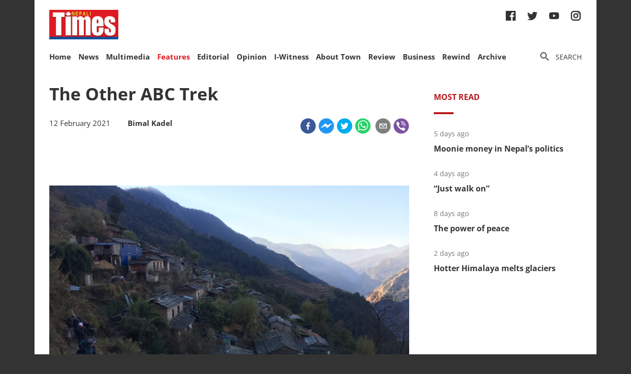

--- FILE ---
content_type: text/html; charset=utf-8
request_url: https://nepalitimes.com/here-now/the-other-abc-trek
body_size: 33870
content:
<!DOCTYPE html><html><head><meta charSet="utf-8"/><meta name="viewport" content="initial-scale=1.0, width=device-width"/><title>The Other ABC Trek | Nepali Times</title><meta name="description" content=""/><meta property="og:title" content="The Other ABC Trek"/><meta property="og:type" content="article"/><meta property="og:url" content="https://nepalitimes.com/here-now/the-other-abc-trek"/><meta property="og:description" content=""/><meta property="article:published_time" content="2021-02-12 17:41:49"/><meta property="og:locale" content="en"/><meta property="article:section" content="Here &amp; Now"/><meta name="author" content="Nepali Times"/><meta itemProp="name" content="The Other ABC Trek"/><meta name="twitter:widgets:theme" content="light"/><meta name="twitter:widgets:link-color" content="#98b96a"/><meta name="twitter:widgets:border-color" content="#98b96a"/><meta name="twitter:card" content="summary_large_image"/><meta name="twitter:site" content="@sourcefabric"/><meta name="twitter:creator" content="@sourcefabric"/><meta name="twitter:title" content="The Other ABC Trek"/><meta name="twitter:description" content=""/><meta property="og:image" content="https://publisher-publish.s3.eu-central-1.amazonaws.com/pb-nepalitimes/swp/asv65r/media/2022111011110_7b784dd508df372df0c62ac1ae0f142fa1a40f683684b668f9afbea78b439167.jpg"/><meta property="og:image:height" content="600"/><meta property="og:image:width" content="1250"/><meta name="twitter:image" content="https://publisher-publish.s3.eu-central-1.amazonaws.com/pb-nepalitimes/swp/asv65r/media/2022111011110_7b784dd508df372df0c62ac1ae0f142fa1a40f683684b668f9afbea78b439167.jpg"/><meta name="next-head-count" content="25"/><meta charSet="utf-8"/><meta http-equiv="Content-Type" content="text/html; charset=UTF-8"/><meta http-equiv="X-UA-Compatible" content="IE=edge,chrome=1"/><link rel="manifest" href="/manifest.json"/><meta name="mobile-web-app-capable" content="yes"/><meta name="apple-mobile-web-app-capable" content="yes"/><meta name="application-name" content="Nepali Times"/><meta name="apple-mobile-web-app-title" content="Nepali Times"/><meta name="google-site-verification" content="q7OhauCeH5kNFBR_QS-uh-LkrIJqyyAnAORu9opsz7I"/><meta name="msapplication-starturl" content="/"/><meta name="theme-color" content="#000000"/><link rel="icon" href="/favicon.ico"/><link rel="apple-touch-icon" sizes="180x180" href="/apple-icon-180x180.png"/><meta name="robots" content="index,follow"/><script src="https://cdn.onesignal.com/sdks/OneSignalSDK.js" async=""></script><script>window.OneSignal = window.OneSignal || []; OneSignal.push(function() { OneSignal.init({ appId: "b8c99dc7-d940-4489-b443-6e67be7bdf5c", safari_web_id: "web.onesignal.auto.1f7edc6b-077e-4a04-b244-6d0a0c671761",
     allowLocalhostAsSecureOrigin: true,
      notifyButton: {
        enable: true,
      }, }); });</script><script src="https://securepubads.g.doubleclick.net/tag/js/gpt.js" async=""></script><script>window.googletag = window.googletag || {}; window.googletag.cmd = window.googletag.cmd || [];</script><script id="google-analytics" strategy="afterInteractive">
                      (function(w,d,s,l,i){w[l]=w[l]||[];w[l].push({'gtm.start':
                      new Date().getTime(),event:'gtm.js'});var f=d.getElementsByTagName(s)[0],
                      j=d.createElement(s),dl=l!='dataLayer'?'&l='+l:'';j.async=true;j.src=
                      'https://www.googletagmanager.com/gtm.js?id='+i+dl;f.parentNode.insertBefore(j,f);
                      })(window,document,'script','dataLayer','GTM-PZXFTRW');
                    </script><script id="google-analytics" strategy="afterInteractive">
                      window.addEventListener('beforeinstallprompt', function() {dataLayer.push({event: 'pwaInstalled',});
                      window.addEventListener('nepalitimesAndroidAInstalled', function() {dataLayer.push({event: 'nepalitimesAndroidAInstalled',});
                    </script><link rel="amphtml" href="/here-now/the-other-abc-trek?amp=1"/><link rel="preload" href="/_next/static/css/7b35c9412c8fd880.css" as="style"/><link rel="stylesheet" href="/_next/static/css/7b35c9412c8fd880.css" data-n-g=""/><link rel="preload" href="/_next/static/css/34530086db7724ba.css" as="style"/><link rel="stylesheet" href="/_next/static/css/34530086db7724ba.css" data-n-p=""/><noscript data-n-css=""></noscript><script defer="" nomodule="" src="/_next/static/chunks/polyfills-c67a75d1b6f99dc8.js"></script><script src="/_next/static/chunks/webpack-7d8ca486d315fa14.js" defer=""></script><script src="/_next/static/chunks/framework-5f4595e5518b5600.js" defer=""></script><script src="/_next/static/chunks/main-5c3618da0f296ad0.js" defer=""></script><script src="/_next/static/chunks/pages/_app-745b17d12e9a27df.js" defer=""></script><script src="/_next/static/chunks/05d954cf-53d6f5e5ab913232.js" defer=""></script><script src="/_next/static/chunks/53-bde5ed6d2fae8200.js" defer=""></script><script src="/_next/static/chunks/282-98db8b41ed0dc704.js" defer=""></script><script src="/_next/static/chunks/669-4fcdc9d706c1aa2a.js" defer=""></script><script src="/_next/static/chunks/986-c809480f32506c6d.js" defer=""></script><script src="/_next/static/chunks/239-6fdf0d9b7534b3e0.js" defer=""></script><script src="/_next/static/chunks/751-50beec46ce15c788.js" defer=""></script><script src="/_next/static/chunks/267-ea9bdc587b2bccdf.js" defer=""></script><script src="/_next/static/chunks/576-746f0533f713aa4c.js" defer=""></script><script src="/_next/static/chunks/626-99427b03271a8fea.js" defer=""></script><script src="/_next/static/chunks/pages/%5B...slug%5D-91eb236aa9b20b8b.js" defer=""></script><script src="/_next/static/UtoQxfmedoVyJIw5wV4T7/_buildManifest.js" defer=""></script><script src="/_next/static/UtoQxfmedoVyJIw5wV4T7/_ssgManifest.js" defer=""></script><style data-styled="" data-styled-version="5.3.11"></style><style id="jss-server-side"></style></head><body><div id="fb-root"></div><div id="__next" data-reactroot=""><div class="container"><div class="Toastify"></div><div><header class="head"><div class="head__top"></div><div class="head__middle"><span><a class="head__logo"><img src="/img/logo.png" width="164" alt=""/></a></span><div class="head__social"><ul class="links links--icon"><li><a href="https://www.facebook.com/nepalitimes" target="_BLANK"><img src="/img/social-fb.svg" alt=""/></a></li><li><a href="https://twitter.com/NepaliTimes" target="_BLANK"><img src="/img/social-tw.svg" alt=""/></a></li><li><a href="https://www.youtube.com/c/NepaliTimesVideo" target="_BLANK"><img src="/img/social-yt.svg" alt=""/></a></li><li><a href="https://www.instagram.com/nepalitimes/" target="_BLANK"><img src="/img/social-ig.svg" alt=""/></a></li></ul></div></div><div class="head__bottom"><div class="onScrollNavbar"><div class="navContainerWrap"><div class="navContainer"><div class="navContent"><nav class="nav"><a class="onScrollNavbar__logo" href="/"><img src="/img/logo-small.svg" width="40" alt=""/></a><ul><li><a class="" href="/">Home</a></li><li><a class="" href="/news">News</a></li><li><a class="" href="/multimedia">Multimedia</a></li><li><a class="active" href="/here-now">Features</a></li><li><a class="" href="/editorial">Editorial</a></li><li><a class="" href="/opinion">Opinion</a></li><li><a class="" href="/iwitness">I-Witness</a></li><li><a class="" href="/about-town">About Town</a></li><li><a class="" href="/review">Review</a></li><li><a class="" href="/business">Business</a></li><li><a class="" href="/Rewind">Rewind</a></li><li><a class="" href="https://archive.nepalitimes.com/issue_archive/list/2018">Archive</a></li></ul></nav></div></div></div></div><div class="navContainerWrap"><div class="navContainer"><div class="navContent"><nav class="nav"><span class="nav__ham"></span><ul data-cy="navigation" class="nav__head  "><li><a class="" href="/">Home</a></li><li><a class="" href="/news">News</a></li><li><a class="" href="/multimedia">Multimedia</a></li><li><a class="active" href="/here-now">Features</a></li><li><a class="" href="/editorial">Editorial</a></li><li><a class="" href="/opinion">Opinion</a></li><li><a class="" href="/iwitness">I-Witness</a></li><li><a class="" href="/about-town">About Town</a></li><li><a class="" href="/review">Review</a></li><li><a class="" href="/business">Business</a></li><li><a class="" href="/Rewind">Rewind</a></li><li><a class="" href="https://archive.nepalitimes.com/issue_archive/list/2018">Archive</a></li></ul></nav></div></div></div><nav><ul class="links links--icon"><li><a style="cursor:pointer"><img src="/img/icon-search.svg" alt=""/><span>Search</span></a></li></ul></nav></div></header></div><main class="main"><div style="opacity:0"><div class="ad marginBottom20 ad--center"><div id="div-gpt-ad-1624360268531-0"></div></div><div class="mainCols article"><div class="main--left"><div style="position:fixed;top:0;left:0;right:0;height:4px;z-index:999"><div style="height:4px;background:#f45555;width:0%"></div></div><article class="article__full"><h1 class="article__headline">The Other ABC Trek</h1><p class="article__lead"></p><div class="article__info"><div class="article__meta"><time class="article__time" dateTime="2021-02-12 17:41:49">12 February 2021</time><div style="display:inline;margin-left:1em"><span class="article__author"><span>Bimal Kadel</span></span></div></div><div class="article__social"><div class="article__social__item"><button aria-label="facebook" class="react-share__ShareButton article__social__item__share-btn" style="background-color:transparent;border:none;padding:0;font:inherit;color:inherit;cursor:pointer"><svg viewBox="0 0 64 64" width="32" height="32"><circle cx="32" cy="32" r="31" fill="#3b5998"></circle><path d="M34.1,47V33.3h4.6l0.7-5.3h-5.3v-3.4c0-1.5,0.4-2.6,2.6-2.6l2.8,0v-4.8c-0.5-0.1-2.2-0.2-4.1-0.2 c-4.1,0-6.9,2.5-6.9,7V28H24v5.3h4.6V47H34.1z" fill="white"></path></svg></button><div><span class="react-share__ShareCount article__social__item__share-count" url="https://nepalitimes.com/here-now/the-other-abc-trek">0</span></div></div><div class="article__social__item"><button aria-label="facebookmessenger" class="react-share__ShareButton article__social__item__share-btn" style="background-color:transparent;border:none;padding:0;font:inherit;color:inherit;cursor:pointer"><svg viewBox="0 0 64 64" width="32" height="32"><circle cx="32" cy="32" r="31" fill="#2196F3"></circle><path d="M 53.066406 21.871094 C 52.667969 21.339844 51.941406 21.179688 51.359375 21.496094 L 37.492188 29.058594 L 28.867188 21.660156 C 28.339844 21.207031 27.550781 21.238281 27.054688 21.730469 L 11.058594 37.726562 C 10.539062 38.25 10.542969 39.09375 11.0625 39.613281 C 11.480469 40.027344 12.121094 40.121094 12.640625 39.839844 L 26.503906 32.28125 L 35.136719 39.679688 C 35.667969 40.132812 36.457031 40.101562 36.949219 39.609375 L 52.949219 23.613281 C 53.414062 23.140625 53.464844 22.398438 53.066406 21.871094 Z M 53.066406 21.871094" fill="white"></path></svg></button></div><div class="article__social__item"><button aria-label="twitter" class="react-share__ShareButton article__social__item__share-btn" style="background-color:transparent;border:none;padding:0;font:inherit;color:inherit;cursor:pointer"><svg viewBox="0 0 64 64" width="32" height="32"><circle cx="32" cy="32" r="31" fill="#00aced"></circle><path d="M48,22.1c-1.2,0.5-2.4,0.9-3.8,1c1.4-0.8,2.4-2.1,2.9-3.6c-1.3,0.8-2.7,1.3-4.2,1.6 C41.7,19.8,40,19,38.2,19c-3.6,0-6.6,2.9-6.6,6.6c0,0.5,0.1,1,0.2,1.5c-5.5-0.3-10.3-2.9-13.5-6.9c-0.6,1-0.9,2.1-0.9,3.3 c0,2.3,1.2,4.3,2.9,5.5c-1.1,0-2.1-0.3-3-0.8c0,0,0,0.1,0,0.1c0,3.2,2.3,5.8,5.3,6.4c-0.6,0.1-1.1,0.2-1.7,0.2c-0.4,0-0.8,0-1.2-0.1 c0.8,2.6,3.3,4.5,6.1,4.6c-2.2,1.8-5.1,2.8-8.2,2.8c-0.5,0-1.1,0-1.6-0.1c2.9,1.9,6.4,2.9,10.1,2.9c12.1,0,18.7-10,18.7-18.7 c0-0.3,0-0.6,0-0.8C46,24.5,47.1,23.4,48,22.1z" fill="white"></path></svg></button></div><div class="article__social__item"><button aria-label="whatsapp" class="react-share__ShareButton article__social__item__share-btn" style="background-color:transparent;border:none;padding:0;font:inherit;color:inherit;cursor:pointer"><svg viewBox="0 0 64 64" width="32" height="32"><circle cx="32" cy="32" r="31" fill="#25D366"></circle><path d="m42.32286,33.93287c-0.5178,-0.2589 -3.04726,-1.49644 -3.52105,-1.66732c-0.4712,-0.17346 -0.81554,-0.2589 -1.15987,0.2589c-0.34175,0.51004 -1.33075,1.66474 -1.63108,2.00648c-0.30032,0.33658 -0.60064,0.36247 -1.11327,0.12945c-0.5178,-0.2589 -2.17994,-0.80259 -4.14759,-2.56312c-1.53269,-1.37217 -2.56312,-3.05503 -2.86603,-3.57283c-0.30033,-0.5178 -0.03366,-0.80259 0.22524,-1.06149c0.23301,-0.23301 0.5178,-0.59547 0.7767,-0.90616c0.25372,-0.31068 0.33657,-0.5178 0.51262,-0.85437c0.17088,-0.36246 0.08544,-0.64725 -0.04402,-0.90615c-0.12945,-0.2589 -1.15987,-2.79613 -1.58964,-3.80584c-0.41424,-1.00971 -0.84142,-0.88027 -1.15987,-0.88027c-0.29773,-0.02588 -0.64208,-0.02588 -0.98382,-0.02588c-0.34693,0 -0.90616,0.12945 -1.37736,0.62136c-0.4712,0.5178 -1.80194,1.76053 -1.80194,4.27186c0,2.51134 1.84596,4.945 2.10227,5.30747c0.2589,0.33657 3.63497,5.51458 8.80262,7.74113c1.23237,0.5178 2.1903,0.82848 2.94111,1.08738c1.23237,0.38836 2.35599,0.33657 3.24402,0.20712c0.99159,-0.15534 3.04985,-1.24272 3.47963,-2.45956c0.44013,-1.21683 0.44013,-2.22654 0.31068,-2.45955c-0.12945,-0.23301 -0.46601,-0.36247 -0.98382,-0.59548m-9.40068,12.84407l-0.02589,0c-3.05503,0 -6.08417,-0.82849 -8.72495,-2.38189l-0.62136,-0.37023l-6.47252,1.68286l1.73463,-6.29129l-0.41424,-0.64725c-1.70875,-2.71846 -2.6149,-5.85116 -2.6149,-9.07706c0,-9.39809 7.68934,-17.06155 17.15993,-17.06155c4.58253,0 8.88029,1.78642 12.11655,5.02268c3.23625,3.21036 5.02267,7.50812 5.02267,12.06476c-0.0078,9.3981 -7.69712,17.06155 -17.14699,17.06155m14.58906,-31.58846c-3.93529,-3.80584 -9.1133,-5.95471 -14.62789,-5.95471c-11.36055,0 -20.60848,9.2065 -20.61625,20.52564c0,3.61684 0.94757,7.14565 2.75211,10.26282l-2.92557,10.63564l10.93337,-2.85309c3.0136,1.63108 6.4052,2.4958 9.85634,2.49839l0.01037,0c11.36574,0 20.61884,-9.2091 20.62403,-20.53082c0,-5.48093 -2.14111,-10.64081 -6.03239,-14.51915" fill="white"></path></svg></button><div class="article__social__item__share-count"> </div></div><div class="article__social__item"><button aria-label="email" class="react-share__ShareButton article__social__item__share-btn" style="background-color:transparent;border:none;padding:0;font:inherit;color:inherit;cursor:pointer"><svg viewBox="0 0 64 64" width="32" height="32"><circle cx="32" cy="32" r="31" fill="#7f7f7f"></circle><path d="M17,22v20h30V22H17z M41.1,25L32,32.1L22.9,25H41.1z M20,39V26.6l12,9.3l12-9.3V39H20z" fill="white"></path></svg></button></div><div class="article__social__item"><button aria-label="viber" class="react-share__ShareButton article__social__item__share-btn" style="background-color:transparent;border:none;padding:0;font:inherit;color:inherit;cursor:pointer"><svg viewBox="0 0 64 64" width="32" height="32"><circle cx="32" cy="32" r="31" fill="#7C529E"></circle><path d="m31.0,12.3c9.0,0.2 16.4,6.2 18.0,15.2c0.2,1.5 0.3,3.0 0.4,4.6a1.0,1.0 0 0 1 -0.8,1.2l-0.1,0a1.1,1.1 0 0 1 -1.0,-1.2l0,0c-0.0,-1.2 -0.1,-2.5 -0.3,-3.8a16.1,16.1 0 0 0 -13.0,-13.5c-1.0,-0.1 -2.0,-0.2 -3.0,-0.3c-0.6,-0.0 -1.4,-0.1 -1.6,-0.8a1.1,1.1 0 0 1 0.9,-1.2l0.6,0l0.0,-0.0zm10.6,39.2a19.9,19.9 0 0 1 -2.1,-0.6c-6.9,-2.9 -13.2,-6.6 -18.3,-12.2a47.5,47.5 0 0 1 -7.0,-10.7c-0.8,-1.8 -1.6,-3.7 -2.4,-5.6c-0.6,-1.7 0.3,-3.4 1.4,-4.7a11.3,11.3 0 0 1 3.7,-2.8a2.4,2.4 0 0 1 3.0,0.7a39.0,39.0 0 0 1 4.7,6.5a3.1,3.1 0 0 1 -0.8,4.2c-0.3,0.2 -0.6,0.5 -1.0,0.8a3.3,3.3 0 0 0 -0.7,0.7a2.1,2.1 0 0 0 -0.1,1.9c1.7,4.9 4.7,8.7 9.7,10.8a5.0,5.0 0 0 0 2.5,0.6c1.5,-0.1 2.0,-1.8 3.1,-2.7a2.9,2.9 0 0 1 3.5,-0.1c1.1,0.7 2.2,1.4 3.3,2.2a37.8,37.8 0 0 1 3.1,2.4a2.4,2.4 0 0 1 0.7,3.0a10.4,10.4 0 0 1 -4.4,4.8a10.8,10.8 0 0 1 -1.9,0.6c-0.7,-0.2 0.6,-0.2 0,0l0.0,0l0,-0.0zm3.1,-21.4a4.2,4.2 0 0 1 -0.0,0.6a1.0,1.0 0 0 1 -1.9,0.1a2.7,2.7 0 0 1 -0.1,-0.8a10.9,10.9 0 0 0 -1.4,-5.5a10.2,10.2 0 0 0 -4.2,-4.0a12.3,12.3 0 0 0 -3.4,-1.0c-0.5,-0.0 -1.0,-0.1 -1.5,-0.2a0.9,0.9 0 0 1 -0.9,-1.0l0,-0.1a0.9,0.9 0 0 1 0.9,-0.9l0.1,0a14.1,14.1 0 0 1 5.9,1.5a11.9,11.9 0 0 1 6.5,9.3c0,0.1 0.0,0.3 0.0,0.5c0,0.4 0.0,0.9 0.0,1.5l0,0l0.0,0.0zm-5.6,-0.2a1.1,1.1 0 0 1 -1.2,-0.9l0,-0.1a11.3,11.3 0 0 0 -0.2,-1.4a4.0,4.0 0 0 0 -1.5,-2.3a3.9,3.9 0 0 0 -1.2,-0.5c-0.5,-0.1 -1.1,-0.1 -1.6,-0.2a1.0,1.0 0 0 1 -0.8,-1.1l0,0l0,0a1.0,1.0 0 0 1 1.1,-0.8c3.4,0.2 6.0,2.0 6.3,6.2a2.8,2.8 0 0 1 0,0.8a0.8,0.8 0 0 1 -0.8,0.7l0,0l0.0,-0.0z" fill="white"></path></svg></button></div></div></div><div class="ad marginTop20 marginBottom20 ad--center"><div id="div-gpt-ad-1688114862976-0"></div></div><div class="adsGroup adsGroup--spaceBetween"><div class="ad marginBottom20"><div id="div-gpt-ad-1624361432555-0"></div></div><div class="ad marginBottom20"><div id="div-gpt-ad-1624362147933-0"></div></div><div class="ad marginBottom20"><div id="div-gpt-ad-1624362341555-0"></div></div><div class="ad marginBottom20"><div id="div-gpt-ad-1624362521295-0"></div></div></div><div class="article__text" data-cy="articleBody"><p></p><figure><img src="https://superdesk-pro-c.s3.amazonaws.com/sd-nepalitimes/2022111011110/636ccbc99c7e80680e08bbe0jpeg.jpg" alt="" width="1500" height="1125"><figcaption>Upper Narchyang village from where the trek starts.</figcaption></figure><p></p><p>In Pokhara, you do not go to the mountains, the mountains come to you. This is one of the most fascinating spots in the world, a tropical valley less than 1,000m in elevation but barely 25km from Mt Machapuchre at 6,993m.</p><p>Pokhara’s other-worldly scenery is what draws visitors here from all over Nepal and the world. It is a place where the senses take in the energy and radiance of creation. The mountains gleam in the fresh morning light, shine brightly all day, and are phosphorescent in the moonlight.</p><p></p><figure><!--EMBED START Image {id: "embedded0"}--><img src="https://superdesk-pro-c.s3.amazonaws.com/sd-nepalitimes/2022111011110/636ccbcc9c7e80680e08bbe1jpeg.jpg" alt="" width="1500" height="1125"><!--EMBED END Image {id: "embedded0"}--><figcaption> </figcaption></figure><p></p><p>Pokhara is the launching pad for numerous expeditions to the Annapurnas, and the starting point for treks. But 70 years ago when Nepal was still under Rana rule and a French expedition came to climb Annapurna, its climbers did not come here. They marched straight up from Butwal in the Tarai.</p><p>In December last year, a 25-member team from Nepal Tourism Board (NTB) Pokhara, and the Trekking Agencts’ Association of Nepal (TAAN) Pokhara chapter and Annapurna Rural Municipality set out to explore North Annapurna Base Camp. The idea was to use the pandemic lull to find new trekking destinations, and to develop this historic route.</p><p></p><figure><!--EMBED START Image {id: "embedded1"}--><img src="https://superdesk-pro-c.s3.amazonaws.com/sd-nepalitimes/2022111011110/636ccbd19c7e80680e08bbe2jpeg.jpg" alt="" width="1500" height="1125"><!--EMBED END Image {id: "embedded1"}--><figcaption> </figcaption></figure><p></p><p>The trail we took would follow the footsteps of the French Annapurna Expedition of 1950, and re-enact their march-in to the mountain. It is now known as the Maurice Herzog Trail, after the climber who, with Louis Lachenal, made the first ascent of an 8,000m peak – two years before Mt Everest itself was climbed.</p><p>Herzog became a global celebrity, and his adventure classic Annapurna made him even more famous, with 11 million copies sold in many translations. Herzog’s book also brought the Nepal Himalaya into the global spotlight. The book is not just about the final climb. It contains details of the exploration of the Kali Gandaki Valley at a time when there were no reliable maps. They had to find their way through uncharted territory to find the mountain they wanted to climb. Then they raced against the onset of the monsoon to blaze a trail up the Miristi Gorge to North Annapurna Base Camp.</p><p><!--EMBED START Image {id: "embedded2"}--><img src="https://superdesk-pro-c.s3.amazonaws.com/sd-nepalitimes/2022111011110/636ccbd49c7e80680e08bbe3jpeg.jpg" alt="" width="318" height="472"><!--EMBED END Image {id: "embedded2"}--></p><p>Our own journey began in Pokhara with an eight hour bus ride to Tatopani, and another six hours to reach Lower Narchyang, which has one of the most enchanting waterfalls in Nepal.</p><p>We immediately hit the trail to reach Upper Narchyang, our destination for the day. From here on, the trail is almost exactly as the French climbers and their hundreds of porters must have seen it in the spring of 1950. And like trekking in most of Nepal, it is one steep climb followed by another steep descent.</p><p>This takes a toll on the knees, but after three hours of this, we soon get used to it as we reach our destination for the day, with the rock and ice south face of Mt Nilgiri looming over us.</p><p>Sitting by the camp fire that night under a sky full of stars, we can imagine how difficult it must have been for Herzog’s team to navigate through this rugged terrain without proper maps or GPS. Indeed, this was the first international expedition given permission to climb by the Nepal government at a time when historical changes were afoot in the region—the British had left India, and Nepal itself was witnessing the last days of hereditary rule by the Rana dynasty.</p><p><!--EMBED START Image {id: "embedded3"}--><img src="https://superdesk-pro-c.s3.amazonaws.com/sd-nepalitimes/2022111011110/636ccbd59c7e80680e08bbe4jpeg.jpg" alt="" width="1523" height="918"><!--EMBED END Image {id: "embedded3"}--></p><p>The expedition had permission to climb either Dhaulagiri or Annapurna, the two eight-thousanders separated by only 35km on either side of the Kali Gandaki, which at this point is the deepest gorge in the world. After flying from Paris to Delhi and Lucknow, the French climbers arrived with their gear at the Nepal border to be joined by expedition sirdar Ang Tharkay and hundreds of porters.</p><p>The expedition found Dhaulagiri too difficult to climb, and could not even locate Annapurna, since it was hidden behind Nilgiri and Tilicho Peak. They sent scouting parties to explore and finally decided that the north face of Annapurna despite avalanche risk, was not too technical.</p><p></p><figure><!--EMBED START Image {id: "embedded4"}--><img src="https://superdesk-pro-c.s3.amazonaws.com/sd-nepalitimes/2022111011110/636ccbd99c7e80680e08bbe5jpeg.jpg" alt="" width="1500" height="1125"><!--EMBED END Image {id: "embedded4"}--><figcaption> </figcaption></figure><p></p><p>The march up the Miristi Khola was an adventure almost as challenging as climbing the mountain itself, especially since Herzog and his team did not know where they were going and had to first locate the mountain they wanted to climb.</p><p>And that is where we found ourselves the next morning, gazing at the mountains towering above us as they caught the first golden rays of the rising sun. Very few trekking groups and climbing expeditions have come this way in the last decades, and it was all untouched wilderness. No towns or tea houses, everything had to be carried.</p><p>This also meant there were hurdles every step of the way – narrow, slippery trails, landslides and rockfalls, and fragile log bridges. We came face-to-face with Himalayan black bears several times, both humans and bears shocked by the encounters.</p><p></p><figure><!--EMBED START Image {id: "embedded5"}--><img src="https://superdesk-pro-c.s3.amazonaws.com/sd-nepalitimes/2022111011110/636ccbdd9c7e80680e08bbe6jpeg.jpg" alt="" width="1333" height="1000"><!--EMBED END Image {id: "embedded5"}--><figcaption> </figcaption></figure><p></p><p>The forest path was continuously uphill, and even as the sun went low on the horizon, there was no sign of our camp site. It soon got dark, and we used head torches to find our way, communicating with the rest of the team on walkie-talkie. A support staff fell off the trail with a big thud, and even though the sole of his shoe had come off, he kept walking.</p><p>Finding an appropriate location to spend the night, we finally pitched our tents, and lit a camp fire to keep away wild animals. Exhausted, we soon fell into deep sleep.</p><p>The next day we were retracing the steps taken by Ang Tharkay and three other French members of the expedition as they explored the deep canyons of the Miristi Khola to see if it had a passage to Annapurna.</p><p>There were lots of wild bee hives dangling like black stalactites from the cliffs above. But we had to keep our eyes on the narrow trail, and in the steeper sections we even needed ropes. There were parts where the trail completely disappeared, and there was no way forward or back. Instinct told us to follow the sound of the roaring river.</p><p></p><figure><!--EMBED START Image {id: "embedded6"}--><img src="https://superdesk-pro-c.s3.amazonaws.com/sd-nepalitimes/2022111011110/636ccbe09c7e80680e08bbe7jpeg.jpg" alt="" width="1000" height="1333"><!--EMBED END Image {id: "embedded6"}--><figcaption> </figcaption></figure><p></p><p>Finally by mid-day we reached the wild and tumbling Miristi Khola and had lunch by its icy waters, crossing it on a makeshift bridge of boulders and logs. There were more steep slopes with treacherous loose boulders on the other side where we needed to be roped up. But we finally made it to the night-stop at Chotapa.</p><p>We spent the night in a dream-like trance with visions of growling rivers, roaring waterfalls, chirping birds in the undergrowth, misty ridges and the mute peaks touching silent sky.</p><p>The highlight of the fourth day was the Phutphute Fall, which was true to its onomatopoeic name as the water fell through a single hole in the rock onto a turquoise pond. We were now at 3,157m and the trail crossed the river along narrow planks precariously placed between boulders–nothing to hold on to and nothing to stop you in case you lost your footing. One dared not look at the icy waters gushing below.</p><p></p><figure><!--EMBED START Image {id: "embedded7"}--><img src="https://superdesk-pro-c.s3.amazonaws.com/sd-nepalitimes/2022111011110/636ccbe49c7e80680e08bbe8jpeg.jpg" alt="" width="1000" height="1333"><!--EMBED END Image {id: "embedded7"}--><figcaption> </figcaption></figure><p></p><p></p><figure><!--EMBED START Image {id: "embedded8"}--><img src="https://superdesk-pro-c.s3.amazonaws.com/sd-nepalitimes/2022111011110/636ccbe89c7e80680e08bbe9jpeg.jpg" alt="" width="1000" height="1333"><!--EMBED END Image {id: "embedded8"}--><figcaption> </figcaption></figure><p></p><p>Yet, we could not but pause to admire these polished boulders that had been rounded, sculpted by water flowing through them over aeons. One can almost imagine millions of years of erosion in timelapse as the river cut through the rising terrain.</p><p>It was now getting bitterly cold, and despite dinner around a camp fire on the fifth day, our only thought was to keep ourselves warm. Even the beauty of this wild wonderland failed to impress us through the bone-chilling cold.</p><p>Base Camp was a stone hut with a tin roof. One side was open, with a stupendous view of the glacial lake, but it also allowed an icy wind to come through turning the room into a deep freezer. We coiled ourselves inside the sleeping bags with layers of clothing, but they were no match for the cold, and sleep was out of question. It was minus 15° Celsius with wind chill at base camp at 4,400m.</p><p></p><figure><!--EMBED START Image {id: "embedded9"}--><img src="https://superdesk-pro-c.s3.amazonaws.com/sd-nepalitimes/2022111011110/636ccbeb9c7e80680e08bbeajpeg.jpg" alt="" width="2048" height="1536"><!--EMBED END Image {id: "embedded9"}--><figcaption> </figcaption></figure><p></p><p>A massive avalanche roared down the north face during the night, bringing the snow dust to the hut where it lingered till morning, suspended in the air. So much beauty, and yet how brutal and violent nature could be.</p><p>Morning light illuminated the north face, with its sickle cliff and the vast ice slope leading to the 8,091m summit of the world’s tenth highest mountain. K2, the world’s second highest, is often called a ‘Killer Mountain’, but it is Annapurna I that has the highest death rate among eight thousanders. Since Herzog and Lachenal, 157 climbers have been on top of Annapurna I from both sides, but 60 have died in the attempt. This gives Annapurna a fatality ratio of 38%. K2 is 29%.</p><p>Herzog recounts in Annapurna the heroic life-and-death struggle with primitive equipment and violent weather to get to the summit at 2PM on 3 June 1950. But the descent was even more treacherous, delirious with lack of oxygen, exhaustion, snow blindness, and severely frost-bitten, the two finally staggered down in white-out conditions, surviving bivouac in a snow cave, and an avalanche.</p><p>The chill that ran down my spine as I gazed at the golden summit that morning was as much from the cold as from the realisation of the sacrifice it took in those early days of Himalayan mountaineering to accomplish the feat. I bowed to the forces of existence with deep reverence and divinity.</p><p>Just like Herzog’s team, we started our trek back down. We were doing this in winter, but the French expedition was racing against time to traverse the Miristi gorge before the monsoon submerged the trail and washed away the bridges. They barely made it out.</p><p></p><figure><!--EMBED START Image {id: "embedded10"}--><img src="https://superdesk-pro-c.s3.amazonaws.com/sd-nepalitimes/2022111011110/636ccbee9c7e80680e08bbebjpeg.jpg" alt="" width="200" height="300"><!--EMBED END Image {id: "embedded10"}--><figcaption> </figcaption></figure><p></p><p><!--EMBED START Image {id: "embedded11"}--><img src="https://superdesk-pro-c.s3.amazonaws.com/sd-nepalitimes/2022111011110/636ccbef9c7e80680e08bbecjpeg.jpg" alt="" width="768" height="949"><!--EMBED END Image {id: "embedded11"}--></p><p>Besides, Herzog and Lachenal had to be carried in डोको on porter back even while the expedition doctor kept amputating their gangrenous fingers and toes one by one as they made their way down to Lete, and then over the next month down to the Indian border.</p><p>From there, Herzog went by train to Raxaul from where, even in his state, he travelled via Bhimphedi to be feted by Prime Mohan Sumshere Rana and the French Ambassador. A photograph of the period shows Herzog sitting painfully in a chair with his hands bandaged.</p><p>We had it a lot easier. The road has now reached Narchyang, and from there were drove back to Pokhara. Our bodies were aching, but our spirits were jubilant as the energy of Annapurna coursed through our veins.</p><p>As the bus climbed the last ridge, and the rays of the setting sun cast a pink light on the south face of Annapurna, lights of Pokhara came into view. The dark forests rushed by and were wrapped by the blanket of night.</p><p>It was humbling to think that the hardships we endured were negligible compared to what the French climbers and their Nepali guides and porters went through 70 years ago negotiating uncharted territory with flimsy equipment.</p><p>Every adventure has its rewards, and by reliving history on the North Annapurna Base Camp trek we were metamorphosed by the adventure. All of us were indelibly changed, and are now a part of what we experienced.</p><p><em>Bimal Kadel is Manager at the Nepal Tourism Board in Pokhara.</em></p></p></div><div class="ad marginBottom30 ad--center"><div id="div-gpt-ad-1624362939339-0"></div></div><div class="tags"><h4 class="tags__hdl">Tags</h4><ul class="tag__items"><li class="tag__item"><a href="/tag/nepal">Nepal</a></li><li class="tag__item"><a href="/tag/annapurna">Annapurna</a></li><li class="tag__item"><a href="/tag/trekking">trekking</a></li><li class="tag__item"><a href="/tag/abc-trek">ABC trek</a></li><li class="tag__item"><a href="/tag/maurice-herzog">Maurice Herzog</a></li></ul></div><div class="adsGroup adsGroup--spaceBetween"><div class="ad marginBottom20"><div id="div-gpt-ad-1624365045988-0"></div></div><div class="ad marginBottom20"><div id="div-gpt-ad-1624368302063-0"></div></div><div class="ad marginBottom20"><div id="div-gpt-ad-1624368505561-0"></div></div><div class="ad marginBottom20"><div id="div-gpt-ad-1624369000323-0"></div></div></div></article><div class="adsGroup"><div class="ad marginBottom20"><div id="div-gpt-ad-1624370674186-0"></div></div><div class="ad marginBottom20"><div id="div-gpt-ad-1624371848224-0"></div></div></div><span></span></div><div class="main--right"><div class="ad marginBottom20"><div id="div-gpt-ad-1623678396750-0"></div></div><div class="tabs marginBottom90"><ul class="tabs__nav"><li>Most read</li></ul><div class="tabs__content"><article class="briefList"><span class="briefList__kicker">4 days ago</span><h3 class="briefList__hdl"><a href="/here-now/moonie-money-in-nepal-s-politics">Moonie money in Nepal’s politics</a></h3></article><article class="briefList"><span class="briefList__kicker">4 days ago</span><h3 class="briefList__hdl"><a href="/review/just-walk-on">“Just walk on”</a></h3></article><article class="briefList"><span class="briefList__kicker">7 days ago</span><h3 class="briefList__hdl"><a href="/review/the-power-of-peace">The power of peace</a></h3></article><article class="briefList"><span class="briefList__kicker">2 days ago</span><h3 class="briefList__hdl"><a href="/multimedia/hotter-himalaya-melts-glaciers">Hotter Himalaya melts glaciers</a></h3></article></div></div><div class="ad marginBottom20"><div id="div-gpt-ad-1645613830928-0"></div></div><div class="ad marginBottom20"><div id="div-gpt-ad-1645614651865-0"></div></div><div class="ad marginBottom20"><div id="div-gpt-ad-1645615205397-0"></div></div></div></div></div></main><footer class="footer"><div class="footer__wrap"><a href="#" class="footer__logo"><img src="/img/logo.png" alt=""/></a><div class="footer__social"><ul class="links links--icon"><li><a href="https://www.facebook.com/nepalitimes" target="_BLANK"><img src="/img/social-fb-white.svg" alt=""/></a></li><li><a href="https://twitter.com/NepaliTimes" target="_BLANK"><img src="/img/social-tw-white.svg" alt=""/></a></li><li><a href="https://www.youtube.com/c/NepaliTimesVideo" target="_BLANK"><img src="/img/social-yt-white.svg" alt=""/></a></li><li><a href="https://www.instagram.com/nepalitimes/" target="_BLANK"><img src="/img/social-ig-white.svg" alt=""/></a></li></ul></div><p>© <!-- -->2026<!-- --> Nepali Times <br/><span>All rights reserved</span></p></div><div class="footer__nav"><div class="navContainerWrap"><div class="navContainer"><div class="navContent"><nav class="nav"><span class="nav__ham"></span><ul data-cy="navigation" class="nav__head  "><li><a class="" href="https://himalmedia.com/">Himalmedia</a></li><li><a class="" href="/about">About us</a></li><li><a class="" href="/privacy">Privacy Policy</a></li><li><a class="" href="/terms">Terms of Use</a></li><li><a class="" href="/reach">Contact</a></li></ul></nav></div></div></div></div></footer></div></div><noscript><iframe src="https://www.googletagmanager.com/ns.html?id=GTM-PZXFTRW" height="0" width="0" title="googleTagManagerNoScript" style="display:none;visibility:hidden"></iframe></noscript><script id="__NEXT_DATA__" type="application/json">{"props":{"pageProps":{"dehydratedState":{"mutations":[],"queries":[{"state":{"data":{"id":3417,"body":"\u003cp\u003e\u003c/p\u003e\u003cfigure\u003e\u003cimg src=\"https://superdesk-pro-c.s3.amazonaws.com/sd-nepalitimes/2022111011110/636ccbc99c7e80680e08bbe0jpeg.jpg\" alt=\"\" width=\"1500\" height=\"1125\"\u003e\u003cfigcaption\u003eUpper Narchyang village from where the trek starts.\u003c/figcaption\u003e\u003c/figure\u003e\u003cp\u003e\u003c/p\u003e\u003cp\u003eIn Pokhara, you do not go to the mountains, the mountains come to you. This is one of the most fascinating spots in the world, a tropical valley less than 1,000m in elevation but barely 25km from Mt Machapuchre at 6,993m.\u003c/p\u003e\u003cp\u003ePokhara’s other-worldly scenery is what draws visitors here from all over Nepal and the world. It is a place where the senses take in the energy and radiance of creation. The mountains gleam in the fresh morning light, shine brightly all day, and are phosphorescent in the moonlight.\u003c/p\u003e\u003cp\u003e\u003c/p\u003e\u003cfigure\u003e\u003c!--EMBED START Image {id: \"embedded0\"}--\u003e\u003cimg src=\"https://superdesk-pro-c.s3.amazonaws.com/sd-nepalitimes/2022111011110/636ccbcc9c7e80680e08bbe1jpeg.jpg\" alt=\"\" width=\"1500\" height=\"1125\"\u003e\u003c!--EMBED END Image {id: \"embedded0\"}--\u003e\u003cfigcaption\u003e \u003c/figcaption\u003e\u003c/figure\u003e\u003cp\u003e\u003c/p\u003e\u003cp\u003ePokhara is the launching pad for numerous expeditions to the Annapurnas, and the starting point for treks. But 70 years ago when Nepal was still under Rana rule and a French expedition came to climb Annapurna, its climbers did not come here. They marched straight up from Butwal in the Tarai.\u003c/p\u003e\u003cp\u003eIn December last year, a 25-member team from Nepal Tourism Board (NTB) Pokhara, and the Trekking Agencts’ Association of Nepal (TAAN) Pokhara chapter and Annapurna Rural Municipality set out to explore North Annapurna Base Camp. The idea was to use the pandemic lull to find new trekking destinations, and to develop this historic route.\u003c/p\u003e\u003cp\u003e\u003c/p\u003e\u003cfigure\u003e\u003c!--EMBED START Image {id: \"embedded1\"}--\u003e\u003cimg src=\"https://superdesk-pro-c.s3.amazonaws.com/sd-nepalitimes/2022111011110/636ccbd19c7e80680e08bbe2jpeg.jpg\" alt=\"\" width=\"1500\" height=\"1125\"\u003e\u003c!--EMBED END Image {id: \"embedded1\"}--\u003e\u003cfigcaption\u003e \u003c/figcaption\u003e\u003c/figure\u003e\u003cp\u003e\u003c/p\u003e\u003cp\u003eThe trail we took would follow the footsteps of the French Annapurna Expedition of 1950, and re-enact their march-in to the mountain. It is now known as the Maurice Herzog Trail, after the climber who, with Louis Lachenal, made the first ascent of an 8,000m peak – two years before Mt Everest itself was climbed.\u003c/p\u003e\u003cp\u003eHerzog became a global celebrity, and his adventure classic Annapurna made him even more famous, with 11 million copies sold in many translations. Herzog’s book also brought the Nepal Himalaya into the global spotlight. The book is not just about the final climb. It contains details of the exploration of the Kali Gandaki Valley at a time when there were no reliable maps. They had to find their way through uncharted territory to find the mountain they wanted to climb. Then they raced against the onset of the monsoon to blaze a trail up the Miristi Gorge to North Annapurna Base Camp.\u003c/p\u003e\u003cp\u003e\u003c!--EMBED START Image {id: \"embedded2\"}--\u003e\u003cimg src=\"https://superdesk-pro-c.s3.amazonaws.com/sd-nepalitimes/2022111011110/636ccbd49c7e80680e08bbe3jpeg.jpg\" alt=\"\" width=\"318\" height=\"472\"\u003e\u003c!--EMBED END Image {id: \"embedded2\"}--\u003e\u003c/p\u003e\u003cp\u003eOur own journey began in Pokhara with an eight hour bus ride to Tatopani, and another six hours to reach Lower Narchyang, which has one of the most enchanting waterfalls in Nepal.\u003c/p\u003e\u003cp\u003eWe immediately hit the trail to reach Upper Narchyang, our destination for the day. From here on, the trail is almost exactly as the French climbers and their hundreds of porters must have seen it in the spring of 1950. And like trekking in most of Nepal, it is one steep climb followed by another steep descent.\u003c/p\u003e\u003cp\u003eThis takes a toll on the knees, but after three hours of this, we soon get used to it as we reach our destination for the day, with the rock and ice south face of Mt Nilgiri looming over us.\u003c/p\u003e\u003cp\u003eSitting by the camp fire that night under a sky full of stars, we can imagine how difficult it must have been for Herzog’s team to navigate through this rugged terrain without proper maps or GPS. Indeed, this was the first international expedition given permission to climb by the Nepal government at a time when historical changes were afoot in the region—the British had left India, and Nepal itself was witnessing the last days of hereditary rule by the Rana dynasty.\u003c/p\u003e\u003cp\u003e\u003c!--EMBED START Image {id: \"embedded3\"}--\u003e\u003cimg src=\"https://superdesk-pro-c.s3.amazonaws.com/sd-nepalitimes/2022111011110/636ccbd59c7e80680e08bbe4jpeg.jpg\" alt=\"\" width=\"1523\" height=\"918\"\u003e\u003c!--EMBED END Image {id: \"embedded3\"}--\u003e\u003c/p\u003e\u003cp\u003eThe expedition had permission to climb either Dhaulagiri or Annapurna, the two eight-thousanders separated by only 35km on either side of the Kali Gandaki, which at this point is the deepest gorge in the world. After flying from Paris to Delhi and Lucknow, the French climbers arrived with their gear at the Nepal border to be joined by expedition sirdar Ang Tharkay and hundreds of porters.\u003c/p\u003e\u003cp\u003eThe expedition found Dhaulagiri too difficult to climb, and could not even locate Annapurna, since it was hidden behind Nilgiri and Tilicho Peak. They sent scouting parties to explore and finally decided that the north face of Annapurna despite avalanche risk, was not too technical.\u003c/p\u003e\u003cp\u003e\u003c/p\u003e\u003cfigure\u003e\u003c!--EMBED START Image {id: \"embedded4\"}--\u003e\u003cimg src=\"https://superdesk-pro-c.s3.amazonaws.com/sd-nepalitimes/2022111011110/636ccbd99c7e80680e08bbe5jpeg.jpg\" alt=\"\" width=\"1500\" height=\"1125\"\u003e\u003c!--EMBED END Image {id: \"embedded4\"}--\u003e\u003cfigcaption\u003e \u003c/figcaption\u003e\u003c/figure\u003e\u003cp\u003e\u003c/p\u003e\u003cp\u003eThe march up the Miristi Khola was an adventure almost as challenging as climbing the mountain itself, especially since Herzog and his team did not know where they were going and had to first locate the mountain they wanted to climb.\u003c/p\u003e\u003cp\u003eAnd that is where we found ourselves the next morning, gazing at the mountains towering above us as they caught the first golden rays of the rising sun. Very few trekking groups and climbing expeditions have come this way in the last decades, and it was all untouched wilderness. No towns or tea houses, everything had to be carried.\u003c/p\u003e\u003cp\u003eThis also meant there were hurdles every step of the way – narrow, slippery trails, landslides and rockfalls, and fragile log bridges. We came face-to-face with Himalayan black bears several times, both humans and bears shocked by the encounters.\u003c/p\u003e\u003cp\u003e\u003c/p\u003e\u003cfigure\u003e\u003c!--EMBED START Image {id: \"embedded5\"}--\u003e\u003cimg src=\"https://superdesk-pro-c.s3.amazonaws.com/sd-nepalitimes/2022111011110/636ccbdd9c7e80680e08bbe6jpeg.jpg\" alt=\"\" width=\"1333\" height=\"1000\"\u003e\u003c!--EMBED END Image {id: \"embedded5\"}--\u003e\u003cfigcaption\u003e \u003c/figcaption\u003e\u003c/figure\u003e\u003cp\u003e\u003c/p\u003e\u003cp\u003eThe forest path was continuously uphill, and even as the sun went low on the horizon, there was no sign of our camp site. It soon got dark, and we used head torches to find our way, communicating with the rest of the team on walkie-talkie. A support staff fell off the trail with a big thud, and even though the sole of his shoe had come off, he kept walking.\u003c/p\u003e\u003cp\u003eFinding an appropriate location to spend the night, we finally pitched our tents, and lit a camp fire to keep away wild animals. Exhausted, we soon fell into deep sleep.\u003c/p\u003e\u003cp\u003eThe next day we were retracing the steps taken by Ang Tharkay and three other French members of the expedition as they explored the deep canyons of the Miristi Khola to see if it had a passage to Annapurna.\u003c/p\u003e\u003cp\u003eThere were lots of wild bee hives dangling like black stalactites from the cliffs above. But we had to keep our eyes on the narrow trail, and in the steeper sections we even needed ropes. There were parts where the trail completely disappeared, and there was no way forward or back. Instinct told us to follow the sound of the roaring river.\u003c/p\u003e\u003cp\u003e\u003c/p\u003e\u003cfigure\u003e\u003c!--EMBED START Image {id: \"embedded6\"}--\u003e\u003cimg src=\"https://superdesk-pro-c.s3.amazonaws.com/sd-nepalitimes/2022111011110/636ccbe09c7e80680e08bbe7jpeg.jpg\" alt=\"\" width=\"1000\" height=\"1333\"\u003e\u003c!--EMBED END Image {id: \"embedded6\"}--\u003e\u003cfigcaption\u003e \u003c/figcaption\u003e\u003c/figure\u003e\u003cp\u003e\u003c/p\u003e\u003cp\u003eFinally by mid-day we reached the wild and tumbling Miristi Khola and had lunch by its icy waters, crossing it on a makeshift bridge of boulders and logs. There were more steep slopes with treacherous loose boulders on the other side where we needed to be roped up. But we finally made it to the night-stop at Chotapa.\u003c/p\u003e\u003cp\u003eWe spent the night in a dream-like trance with visions of growling rivers, roaring waterfalls, chirping birds in the undergrowth, misty ridges and the mute peaks touching silent sky.\u003c/p\u003e\u003cp\u003eThe highlight of the fourth day was the Phutphute Fall, which was true to its onomatopoeic name as the water fell through a single hole in the rock onto a turquoise pond. We were now at 3,157m and the trail crossed the river along narrow planks precariously placed between boulders–nothing to hold on to and nothing to stop you in case you lost your footing. One dared not look at the icy waters gushing below.\u003c/p\u003e\u003cp\u003e\u003c/p\u003e\u003cfigure\u003e\u003c!--EMBED START Image {id: \"embedded7\"}--\u003e\u003cimg src=\"https://superdesk-pro-c.s3.amazonaws.com/sd-nepalitimes/2022111011110/636ccbe49c7e80680e08bbe8jpeg.jpg\" alt=\"\" width=\"1000\" height=\"1333\"\u003e\u003c!--EMBED END Image {id: \"embedded7\"}--\u003e\u003cfigcaption\u003e \u003c/figcaption\u003e\u003c/figure\u003e\u003cp\u003e\u003c/p\u003e\u003cp\u003e\u003c/p\u003e\u003cfigure\u003e\u003c!--EMBED START Image {id: \"embedded8\"}--\u003e\u003cimg src=\"https://superdesk-pro-c.s3.amazonaws.com/sd-nepalitimes/2022111011110/636ccbe89c7e80680e08bbe9jpeg.jpg\" alt=\"\" width=\"1000\" height=\"1333\"\u003e\u003c!--EMBED END Image {id: \"embedded8\"}--\u003e\u003cfigcaption\u003e \u003c/figcaption\u003e\u003c/figure\u003e\u003cp\u003e\u003c/p\u003e\u003cp\u003eYet, we could not but pause to admire these polished boulders that had been rounded, sculpted by water flowing through them over aeons. One can almost imagine millions of years of erosion in timelapse as the river cut through the rising terrain.\u003c/p\u003e\u003cp\u003eIt was now getting bitterly cold, and despite dinner around a camp fire on the fifth day, our only thought was to keep ourselves warm. Even the beauty of this wild wonderland failed to impress us through the bone-chilling cold.\u003c/p\u003e\u003cp\u003eBase Camp was a stone hut with a tin roof. One side was open, with a stupendous view of the glacial lake, but it also allowed an icy wind to come through turning the room into a deep freezer. We coiled ourselves inside the sleeping bags with layers of clothing, but they were no match for the cold, and sleep was out of question. It was minus 15° Celsius with wind chill at base camp at 4,400m.\u003c/p\u003e\u003cp\u003e\u003c/p\u003e\u003cfigure\u003e\u003c!--EMBED START Image {id: \"embedded9\"}--\u003e\u003cimg src=\"https://superdesk-pro-c.s3.amazonaws.com/sd-nepalitimes/2022111011110/636ccbeb9c7e80680e08bbeajpeg.jpg\" alt=\"\" width=\"2048\" height=\"1536\"\u003e\u003c!--EMBED END Image {id: \"embedded9\"}--\u003e\u003cfigcaption\u003e \u003c/figcaption\u003e\u003c/figure\u003e\u003cp\u003e\u003c/p\u003e\u003cp\u003eA massive avalanche roared down the north face during the night, bringing the snow dust to the hut where it lingered till morning, suspended in the air. So much beauty, and yet how brutal and violent nature could be.\u003c/p\u003e\u003cp\u003eMorning light illuminated the north face, with its sickle cliff and the vast ice slope leading to the 8,091m summit of the world’s tenth highest mountain. K2, the world’s second highest, is often called a ‘Killer Mountain’, but it is Annapurna I that has the highest death rate among eight thousanders. Since Herzog and Lachenal, 157 climbers have been on top of Annapurna I from both sides, but 60 have died in the attempt. This gives Annapurna a fatality ratio of 38%. K2 is 29%.\u003c/p\u003e\u003cp\u003eHerzog recounts in Annapurna the heroic life-and-death struggle with primitive equipment and violent weather to get to the summit at 2PM on 3 June 1950. But the descent was even more treacherous, delirious with lack of oxygen, exhaustion, snow blindness, and severely frost-bitten, the two finally staggered down in white-out conditions, surviving bivouac in a snow cave, and an avalanche.\u003c/p\u003e\u003cp\u003eThe chill that ran down my spine as I gazed at the golden summit that morning was as much from the cold as from the realisation of the sacrifice it took in those early days of Himalayan mountaineering to accomplish the feat. I bowed to the forces of existence with deep reverence and divinity.\u003c/p\u003e\u003cp\u003eJust like Herzog’s team, we started our trek back down. We were doing this in winter, but the French expedition was racing against time to traverse the Miristi gorge before the monsoon submerged the trail and washed away the bridges. They barely made it out.\u003c/p\u003e\u003cp\u003e\u003c/p\u003e\u003cfigure\u003e\u003c!--EMBED START Image {id: \"embedded10\"}--\u003e\u003cimg src=\"https://superdesk-pro-c.s3.amazonaws.com/sd-nepalitimes/2022111011110/636ccbee9c7e80680e08bbebjpeg.jpg\" alt=\"\" width=\"200\" height=\"300\"\u003e\u003c!--EMBED END Image {id: \"embedded10\"}--\u003e\u003cfigcaption\u003e \u003c/figcaption\u003e\u003c/figure\u003e\u003cp\u003e\u003c/p\u003e\u003cp\u003e\u003c!--EMBED START Image {id: \"embedded11\"}--\u003e\u003cimg src=\"https://superdesk-pro-c.s3.amazonaws.com/sd-nepalitimes/2022111011110/636ccbef9c7e80680e08bbecjpeg.jpg\" alt=\"\" width=\"768\" height=\"949\"\u003e\u003c!--EMBED END Image {id: \"embedded11\"}--\u003e\u003c/p\u003e\u003cp\u003eBesides, Herzog and Lachenal had to be carried in डोको on porter back even while the expedition doctor kept amputating their gangrenous fingers and toes one by one as they made their way down to Lete, and then over the next month down to the Indian border.\u003c/p\u003e\u003cp\u003eFrom there, Herzog went by train to Raxaul from where, even in his state, he travelled via Bhimphedi to be feted by Prime Mohan Sumshere Rana and the French Ambassador. A photograph of the period shows Herzog sitting painfully in a chair with his hands bandaged.\u003c/p\u003e\u003cp\u003eWe had it a lot easier. The road has now reached Narchyang, and from there were drove back to Pokhara. Our bodies were aching, but our spirits were jubilant as the energy of Annapurna coursed through our veins.\u003c/p\u003e\u003cp\u003eAs the bus climbed the last ridge, and the rays of the setting sun cast a pink light on the south face of Annapurna, lights of Pokhara came into view. The dark forests rushed by and were wrapped by the blanket of night.\u003c/p\u003e\u003cp\u003eIt was humbling to think that the hardships we endured were negligible compared to what the French climbers and their Nepali guides and porters went through 70 years ago negotiating uncharted territory with flimsy equipment.\u003c/p\u003e\u003cp\u003eEvery adventure has its rewards, and by reliving history on the North Annapurna Base Camp trek we were metamorphosed by the adventure. All of us were indelibly changed, and are now a part of what we experienced.\u003c/p\u003e\u003cp\u003e\u003cem\u003eBimal Kadel is Manager at the Nepal Tourism Board in Pokhara.\u003c/em\u003e\u003c/p\u003e","comments_count":0,"lead":null,"paywall_secured":false,"published_at":"2021-02-12T17:41:49","updated_at":"2023-05-02T07:35:40","slug":"the-other-abc-trek","title":"The Other ABC Trek","locale":"en","swp_article_metadata":{"profile":"News","byline":"Bimal Kadel"},"swp_route":{"id":41,"name":"Here \u0026 Now","staticprefix":"/here-now"},"swp_article_authors":[],"swp_article_extra":[{"embed":null,"field_name":"original_article_url","value":"https://www.nepalitimes.com/banner/the-other-abc-trek/"}],"swp_article_feature_media":{"description":" ","renditions":[{"name":"original","width":1500,"height":1125,"image":{"asset_id":"2022111011110_636ccbc99c7e80680e08bbe0jpeg","file_extension":"jpg","variants":["webp"]}},{"name":"674x448","width":674,"height":448,"image":{"asset_id":"2022111011110_4b204f05d2ab8ae09f3bc1d67aa532d071063e9c5fd54542e632ea0679f887b5","file_extension":"jpg","variants":["webp"]}},{"name":"610x380","width":610,"height":380,"image":{"asset_id":"2022111011110_58d8f490e836e414c4f400c67ed9ee0fedb7061bb7c0fc735b1c59961ed5d505","file_extension":"jpg","variants":["webp"]}},{"name":"500x500","width":500,"height":500,"image":{"asset_id":"2022111011110_79df0daecb5d2932a067d1ccf4dd3190ad94ac227b52d04f93fd4b09da6e7348","file_extension":"jpg","variants":["webp"]}},{"name":"400x266","width":400,"height":266,"image":{"asset_id":"2022111011110_94ce38238b43fdc9a012f007b3715aa632e0ba6657379be4288c7a71b3c0419f","file_extension":"jpg","variants":["webp"]}},{"name":"400x240","width":400,"height":240,"image":{"asset_id":"2022111011110_2142a01795cb226aa9ffe8f38ff9edd92bc909fe24a8b0b44d898985fe924c9b","file_extension":"jpg","variants":["webp"]}},{"name":"400x203","width":400,"height":203,"image":{"asset_id":"2022111011110_c05909210f15b613acfcddd89556a928a2532b8bcc82510724c8ac66f84afde1","file_extension":"jpg","variants":["webp"]}},{"name":"301x200","width":301,"height":200,"image":{"asset_id":"2022111011110_63715967efaa2aba08e7fc415bed55a95cdbf66e49cf3184ab9f6dc04b462e01","file_extension":"jpg","variants":["webp"]}},{"name":"1250x600","width":1250,"height":600,"image":{"asset_id":"2022111011110_7b784dd508df372df0c62ac1ae0f142fa1a40f683684b668f9afbea78b439167","file_extension":"jpg","variants":["webp"]}},{"name":"1084x550","width":1084,"height":550,"image":{"asset_id":"2022111011110_37123221f19f09b13a0c9fbf166404448246058253e11e7a9f3af1be1efbb162","file_extension":"jpg","variants":["webp"]}}]},"swp_slideshows":[],"swp_article_keywords":[{"swp_keyword":{"name":"Nepal","slug":"nepal"}},{"swp_keyword":{"name":"Annapurna","slug":"annapurna"}},{"swp_keyword":{"name":"trekking","slug":"trekking"}},{"swp_keyword":{"name":"ABC trek","slug":"abc-trek"}},{"swp_keyword":{"name":"Maurice Herzog","slug":"maurice-herzog"}}],"swp_article_related":[],"swp_article_seo_metadata":null,"related_articles":[],"ampBody":"\u003carticle\u003e\u003cfigure\u003e\u003camp-img width=\"1500\" height=\"1125\" layout=\"responsive\" src=\"https://superdesk-pro-c.s3.amazonaws.com/sd-nepalitimes/2022111011110/636ccbc99c7e80680e08bbe0jpeg.jpg\"\u003e\u003c/amp-img\u003e\u003cfigcaption\u003eUpper Narchyang village from where the trek starts.\u003c/figcaption\u003e\u003c/figure\u003e\u003cp\u003eIn Pokhara, you do not go to the mountains, the mountains come to you. This is one of the most fascinating spots in the world, a tropical valley less than 1,000m in elevation but barely 25km from Mt Machapuchre at 6,993m.\u003c/p\u003e\u003cp\u003ePokhara’s other-worldly scenery is what draws visitors here from all over Nepal and the world. It is a place where the senses take in the energy and radiance of creation. The mountains gleam in the fresh morning light, shine brightly all day, and are phosphorescent in the moonlight.\u003c/p\u003e\u003cfigure\u003e\u003camp-img width=\"1500\" height=\"1125\" layout=\"responsive\" src=\"https://superdesk-pro-c.s3.amazonaws.com/sd-nepalitimes/2022111011110/636ccbcc9c7e80680e08bbe1jpeg.jpg\"\u003e\u003c/amp-img\u003e\u003cfigcaption\u003e \u003c/figcaption\u003e\u003c/figure\u003e\u003cp\u003ePokhara is the launching pad for numerous expeditions to the Annapurnas, and the starting point for treks. But 70 years ago when Nepal was still under Rana rule and a French expedition came to climb Annapurna, its climbers did not come here. They marched straight up from Butwal in the Tarai.\u003c/p\u003e\u003cp\u003eIn December last year, a 25-member team from Nepal Tourism Board (NTB) Pokhara, and the Trekking Agencts’ Association of Nepal (TAAN) Pokhara chapter and Annapurna Rural Municipality set out to explore North Annapurna Base Camp. The idea was to use the pandemic lull to find new trekking destinations, and to develop this historic route.\u003c/p\u003e\u003cfigure\u003e\u003camp-img width=\"1500\" height=\"1125\" layout=\"responsive\" src=\"https://superdesk-pro-c.s3.amazonaws.com/sd-nepalitimes/2022111011110/636ccbd19c7e80680e08bbe2jpeg.jpg\"\u003e\u003c/amp-img\u003e\u003cfigcaption\u003e \u003c/figcaption\u003e\u003c/figure\u003e\u003cp\u003eThe trail we took would follow the footsteps of the French Annapurna Expedition of 1950, and re-enact their march-in to the mountain. It is now known as the Maurice Herzog Trail, after the climber who, with Louis Lachenal, made the first ascent of an 8,000m peak – two years before Mt Everest itself was climbed.\u003c/p\u003e\u003cp\u003eHerzog became a global celebrity, and his adventure classic Annapurna made him even more famous, with 11 million copies sold in many translations. Herzog’s book also brought the Nepal Himalaya into the global spotlight. The book is not just about the final climb. It contains details of the exploration of the Kali Gandaki Valley at a time when there were no reliable maps. They had to find their way through uncharted territory to find the mountain they wanted to climb. Then they raced against the onset of the monsoon to blaze a trail up the Miristi Gorge to North Annapurna Base Camp.\u003c/p\u003e\u003cp\u003eOur own journey began in Pokhara with an eight hour bus ride to Tatopani, and another six hours to reach Lower Narchyang, which has one of the most enchanting waterfalls in Nepal.\u003c/p\u003e\u003cp\u003eWe immediately hit the trail to reach Upper Narchyang, our destination for the day. From here on, the trail is almost exactly as the French climbers and their hundreds of porters must have seen it in the spring of 1950. And like trekking in most of Nepal, it is one steep climb followed by another steep descent.\u003c/p\u003e\u003cp\u003eThis takes a toll on the knees, but after three hours of this, we soon get used to it as we reach our destination for the day, with the rock and ice south face of Mt Nilgiri looming over us.\u003c/p\u003e\u003cp\u003eSitting by the camp fire that night under a sky full of stars, we can imagine how difficult it must have been for Herzog’s team to navigate through this rugged terrain without proper maps or GPS. Indeed, this was the first international expedition given permission to climb by the Nepal government at a time when historical changes were afoot in the region—the British had left India, and Nepal itself was witnessing the last days of hereditary rule by the Rana dynasty.\u003c/p\u003e\u003cp\u003eThe expedition had permission to climb either Dhaulagiri or Annapurna, the two eight-thousanders separated by only 35km on either side of the Kali Gandaki, which at this point is the deepest gorge in the world. After flying from Paris to Delhi and Lucknow, the French climbers arrived with their gear at the Nepal border to be joined by expedition sirdar Ang Tharkay and hundreds of porters.\u003c/p\u003e\u003cp\u003eThe expedition found Dhaulagiri too difficult to climb, and could not even locate Annapurna, since it was hidden behind Nilgiri and Tilicho Peak. They sent scouting parties to explore and finally decided that the north face of Annapurna despite avalanche risk, was not too technical.\u003c/p\u003e\u003cfigure\u003e\u003camp-img width=\"1500\" height=\"1125\" layout=\"responsive\" src=\"https://superdesk-pro-c.s3.amazonaws.com/sd-nepalitimes/2022111011110/636ccbd99c7e80680e08bbe5jpeg.jpg\"\u003e\u003c/amp-img\u003e\u003cfigcaption\u003e \u003c/figcaption\u003e\u003c/figure\u003e\u003cp\u003eThe march up the Miristi Khola was an adventure almost as challenging as climbing the mountain itself, especially since Herzog and his team did not know where they were going and had to first locate the mountain they wanted to climb.\u003c/p\u003e\u003cp\u003eAnd that is where we found ourselves the next morning, gazing at the mountains towering above us as they caught the first golden rays of the rising sun. Very few trekking groups and climbing expeditions have come this way in the last decades, and it was all untouched wilderness. No towns or tea houses, everything had to be carried.\u003c/p\u003e\u003cp\u003eThis also meant there were hurdles every step of the way – narrow, slippery trails, landslides and rockfalls, and fragile log bridges. We came face-to-face with Himalayan black bears several times, both humans and bears shocked by the encounters.\u003c/p\u003e\u003cfigure\u003e\u003camp-img width=\"1333\" height=\"1000\" layout=\"responsive\" src=\"https://superdesk-pro-c.s3.amazonaws.com/sd-nepalitimes/2022111011110/636ccbdd9c7e80680e08bbe6jpeg.jpg\"\u003e\u003c/amp-img\u003e\u003cfigcaption\u003e \u003c/figcaption\u003e\u003c/figure\u003e\u003cp\u003eThe forest path was continuously uphill, and even as the sun went low on the horizon, there was no sign of our camp site. It soon got dark, and we used head torches to find our way, communicating with the rest of the team on walkie-talkie. A support staff fell off the trail with a big thud, and even though the sole of his shoe had come off, he kept walking.\u003c/p\u003e\u003cp\u003eFinding an appropriate location to spend the night, we finally pitched our tents, and lit a camp fire to keep away wild animals. Exhausted, we soon fell into deep sleep.\u003c/p\u003e\u003cp\u003eThe next day we were retracing the steps taken by Ang Tharkay and three other French members of the expedition as they explored the deep canyons of the Miristi Khola to see if it had a passage to Annapurna.\u003c/p\u003e\u003cp\u003eThere were lots of wild bee hives dangling like black stalactites from the cliffs above. But we had to keep our eyes on the narrow trail, and in the steeper sections we even needed ropes. There were parts where the trail completely disappeared, and there was no way forward or back. Instinct told us to follow the sound of the roaring river.\u003c/p\u003e\u003cfigure\u003e\u003camp-img width=\"1000\" height=\"1333\" layout=\"responsive\" src=\"https://superdesk-pro-c.s3.amazonaws.com/sd-nepalitimes/2022111011110/636ccbe09c7e80680e08bbe7jpeg.jpg\"\u003e\u003c/amp-img\u003e\u003cfigcaption\u003e \u003c/figcaption\u003e\u003c/figure\u003e\u003cp\u003eFinally by mid-day we reached the wild and tumbling Miristi Khola and had lunch by its icy waters, crossing it on a makeshift bridge of boulders and logs. There were more steep slopes with treacherous loose boulders on the other side where we needed to be roped up. But we finally made it to the night-stop at Chotapa.\u003c/p\u003e\u003cp\u003eWe spent the night in a dream-like trance with visions of growling rivers, roaring waterfalls, chirping birds in the undergrowth, misty ridges and the mute peaks touching silent sky.\u003c/p\u003e\u003cp\u003eThe highlight of the fourth day was the Phutphute Fall, which was true to its onomatopoeic name as the water fell through a single hole in the rock onto a turquoise pond. We were now at 3,157m and the trail crossed the river along narrow planks precariously placed between boulders–nothing to hold on to and nothing to stop you in case you lost your footing. One dared not look at the icy waters gushing below.\u003c/p\u003e\u003cfigure\u003e\u003camp-img width=\"1000\" height=\"1333\" layout=\"responsive\" src=\"https://superdesk-pro-c.s3.amazonaws.com/sd-nepalitimes/2022111011110/636ccbe49c7e80680e08bbe8jpeg.jpg\"\u003e\u003c/amp-img\u003e\u003cfigcaption\u003e \u003c/figcaption\u003e\u003c/figure\u003e\u003cfigure\u003e\u003camp-img width=\"1000\" height=\"1333\" layout=\"responsive\" src=\"https://superdesk-pro-c.s3.amazonaws.com/sd-nepalitimes/2022111011110/636ccbe89c7e80680e08bbe9jpeg.jpg\"\u003e\u003c/amp-img\u003e\u003cfigcaption\u003e \u003c/figcaption\u003e\u003c/figure\u003e\u003cp\u003eYet, we could not but pause to admire these polished boulders that had been rounded, sculpted by water flowing through them over aeons. One can almost imagine millions of years of erosion in timelapse as the river cut through the rising terrain.\u003c/p\u003e\u003cp\u003eIt was now getting bitterly cold, and despite dinner around a camp fire on the fifth day, our only thought was to keep ourselves warm. Even the beauty of this wild wonderland failed to impress us through the bone-chilling cold.\u003c/p\u003e\u003cp\u003eBase Camp was a stone hut with a tin roof. One side was open, with a stupendous view of the glacial lake, but it also allowed an icy wind to come through turning the room into a deep freezer. We coiled ourselves inside the sleeping bags with layers of clothing, but they were no match for the cold, and sleep was out of question. It was minus 15° Celsius with wind chill at base camp at 4,400m.\u003c/p\u003e\u003cfigure\u003e\u003camp-img width=\"2048\" height=\"1536\" layout=\"responsive\" src=\"https://superdesk-pro-c.s3.amazonaws.com/sd-nepalitimes/2022111011110/636ccbeb9c7e80680e08bbeajpeg.jpg\"\u003e\u003c/amp-img\u003e\u003cfigcaption\u003e \u003c/figcaption\u003e\u003c/figure\u003e\u003cp\u003eA massive avalanche roared down the north face during the night, bringing the snow dust to the hut where it lingered till morning, suspended in the air. So much beauty, and yet how brutal and violent nature could be.\u003c/p\u003e\u003cp\u003eMorning light illuminated the north face, with its sickle cliff and the vast ice slope leading to the 8,091m summit of the world’s tenth highest mountain. K2, the world’s second highest, is often called a ‘Killer Mountain’, but it is Annapurna I that has the highest death rate among eight thousanders. Since Herzog and Lachenal, 157 climbers have been on top of Annapurna I from both sides, but 60 have died in the attempt. This gives Annapurna a fatality ratio of 38%. K2 is 29%.\u003c/p\u003e\u003cp\u003eHerzog recounts in Annapurna the heroic life-and-death struggle with primitive equipment and violent weather to get to the summit at 2PM on 3 June 1950. But the descent was even more treacherous, delirious with lack of oxygen, exhaustion, snow blindness, and severely frost-bitten, the two finally staggered down in white-out conditions, surviving bivouac in a snow cave, and an avalanche.\u003c/p\u003e\u003cp\u003eThe chill that ran down my spine as I gazed at the golden summit that morning was as much from the cold as from the realisation of the sacrifice it took in those early days of Himalayan mountaineering to accomplish the feat. I bowed to the forces of existence with deep reverence and divinity.\u003c/p\u003e\u003cp\u003eJust like Herzog’s team, we started our trek back down. We were doing this in winter, but the French expedition was racing against time to traverse the Miristi gorge before the monsoon submerged the trail and washed away the bridges. They barely made it out.\u003c/p\u003e\u003cfigure\u003e\u003camp-img width=\"200\" height=\"300\" layout=\"responsive\" src=\"https://superdesk-pro-c.s3.amazonaws.com/sd-nepalitimes/2022111011110/636ccbee9c7e80680e08bbebjpeg.jpg\"\u003e\u003c/amp-img\u003e\u003cfigcaption\u003e \u003c/figcaption\u003e\u003c/figure\u003e\u003cp\u003eBesides, Herzog and Lachenal had to be carried in डोको on porter back even while the expedition doctor kept amputating their gangrenous fingers and toes one by one as they made their way down to Lete, and then over the next month down to the Indian border.\u003c/p\u003e\u003cp\u003eFrom there, Herzog went by train to Raxaul from where, even in his state, he travelled via Bhimphedi to be feted by Prime Mohan Sumshere Rana and the French Ambassador. A photograph of the period shows Herzog sitting painfully in a chair with his hands bandaged.\u003c/p\u003e\u003cp\u003eWe had it a lot easier. The road has now reached Narchyang, and from there were drove back to Pokhara. Our bodies were aching, but our spirits were jubilant as the energy of Annapurna coursed through our veins.\u003c/p\u003e\u003cp\u003eAs the bus climbed the last ridge, and the rays of the setting sun cast a pink light on the south face of Annapurna, lights of Pokhara came into view. The dark forests rushed by and were wrapped by the blanket of night.\u003c/p\u003e\u003cp\u003eIt was humbling to think that the hardships we endured were negligible compared to what the French climbers and their Nepali guides and porters went through 70 years ago negotiating uncharted territory with flimsy equipment.\u003c/p\u003e\u003cp\u003eEvery adventure has its rewards, and by reliving history on the North Annapurna Base Camp trek we were metamorphosed by the adventure. All of us were indelibly changed, and are now a part of what we experienced.\u003c/p\u003e\u003cp\u003e\u003ci\u003eBimal Kadel is Manager at the Nepal Tourism Board in Pokhara.\u003c/i\u003e\u003c/p\u003e\u003c/article\u003e"},"dataUpdateCount":1,"dataUpdatedAt":1769527600786,"error":null,"errorUpdateCount":0,"errorUpdatedAt":0,"fetchFailureCount":0,"fetchFailureReason":null,"fetchMeta":null,"isInvalidated":false,"status":"success","fetchStatus":"idle"},"queryKey":["article",3417],"queryHash":"[\"article\",3417]"},{"state":{"data":{"metadata":{"aggregate":{"totalCount":26,"currentPage":1,"perPage":4,"pagesCount":7}},"items":[{"id":9099,"comments_count":0,"lead":null,"paywall_secured":false,"published_at":"2026-01-23T03:52:20","slug":"moonie-money-in-nepal-s-politics","title":"Moonie money in Nepal’s politics","body":"\u003cp\u003eLeaked letters from Korea’s Unification Church have revealed its extensive involvement in buying political and media influence worldwide, including links to Nepal’s parties and politicians.\u003c/p\u003e \u003cp\u003eDocuments obtained by the \u003ca href=\"https://newstapa.org/eng\"\u003eKorean Centre for Investigative Journalism\u003c/a\u003e (Newstapa) and \u003ca href=\"https://dunia-asia.org/leaked-true-mother-report-exposes-unification-church-influence-in-nepal-and-north-korea-outreach/\"\u003eDunia\u003c/a\u003e contain correspondence to and from the controversial religious movement whose leader, 82-year-old \u003ca href=\"https://www.koreatimes.co.kr/southkorea/politics/20251216/explainer-who-is-han-hak-ja-true-mother-at-center-of-unification-church-scandals\"\u003eHak Ja Han\u003c/a\u003e, is currently on trial in Seoul for allegedly bribing the wife and associates of disgraced former president Yoon Suk Yeol.\u0026nbsp;\u003c/p\u003e \u003cp\u003eThe letters and direct messages referenced in the investigation mention three former prime ministers: Madhav Kumar Nepal who has now joined the Nepali Communist Party, K P Oli of the Communist Party of Nepal UML (Unified Marxist-Leninist), and former Maoist ideologue Baburam Bhattarai.\u0026nbsp;\u003c/p\u003e \u003cp\u003eThe documents detail financial support from the Unification Church (now known as Family Federation for World Peace and Unification) to Nepal Paribar Dal (Nepal Family Party) and its founder \u003ca href=\"https://reviewnepal.com/national/dhakal-reelected-as-chair-of-pariwar-dal.html\"\u003eEk Nath Dhakal,\u003c/a\u003e who is a staunch ally of the UML. On Sunday, Dhakal signed an MoU with K P Oli of the UML to cooperate in the March election and beyond.\u003c/p\u003e \u003cp\u003eThe leaked correspondence concerning Nepal spans the period between the \u003ca href=\"https://archive.nepalitimes.com/article/nation/elections-of-by-for-men,4038\"\u003efirst federal elections in 2017\u003c/a\u003e till the 2022 polls and contains emails between Dhakal and Yong Jeong Shik, Regional President for Asia of the Unification Church, with urgent requests for funds for campaigning and to support the UML.\u0026nbsp;\u003c/p\u003e \u003c!-- EMBED START Image {id: \"editor_5\"} --\u003e \u003cfigure\u003e \u003cimg src=\"https://publisher-publish.s3.eu-central-1.amazonaws.com/pb-nepalitimes/swp/asv65r/media/20260124080120_63bb0a555b9f0676b1301b7a71e9cefda7f3eb69e5fa0ff1249a1bbeec0c17bf.png\" data-media-id=\"editor_5\" data-image-id=\"20260124080120_63bb0a555b9f0676b1301b7a71e9cefda7f3eb69e5fa0ff1249a1bbeec0c17bf\" data-rendition-name=\"original\" width=\"1280\" height=\"598\" loading=\"lazy\" alt=\"Moonie money in Nepal's politics NT\"\u003e \u003c/figure\u003e \u003c!-- EMBED END Image {id: \"editor_5\"} --\u003e \u003cp\u003e‘Regarding funding, I am truly sorry, but a minimum of $500,000 is required,’ one of the messages to Yong in the report says. ‘Furthermore, as the election is scheduled for December 7th [2017], I would be very grateful if I could receive it as soon as possible. The initial $500,000 was used for overall election expenses, and the additional $500,000 is intended for campaign activities for the Family Party and supporting key leaders.’\u003c/p\u003e \u003cp\u003eIn addition, there are also letters requesting an additional $20,000 per month in ‘maintenance costs for the Nepal Family Party and preparations for the\u003ca href=\"http://nepalitimes.com/banner/nepals-parties-forge-new-pre-poll-alliances\"\u003e 2022 election\u003c/a\u003e’.\u0026nbsp;\u003c/p\u003e \u003cp\u003eAsked for a reaction to the allegations, Govinda Nath Mishra of the Nepal Paribar Party said: “This is an unnecessary smear campaign against our party. Parties doing good work are always linked to some foreign powers in Nepal to discredit them.”\u003c/p\u003e \u003cp\u003eEk Nath Dhakal has also denied that his party’s affiliation with the UML has anything to do with Unification Church donations. \u003ca href=\"https://archive.nepalitimes.com/article/nation/Korean-movement-in-Nepal,2962\"\u003eHe told Nepali Times in an interview in 2016\u003c/a\u003e: “The party has links to all faiths, as it has with the unification movement. The Nepal Family Party is a kind of conservative party with a manifesto that promotes family values, interfaith dialogue and harmony. There are 11 political parties supporting Prime Minister Oli. Nepal Family Party is just one of them.”\u003c/p\u003e \u003cdiv class=\"embed-block\"\u003e\u003cdiv\u003e\u003cdiv style=\"left: 0; width: 100%; height: 0; position: relative; padding-bottom: 56.25%;\"\u003e\u003ciframe src=\"https://cdn.iframe.ly/api/iframe?url=https%3A%2F%2Fwww.youtube.com%2Fembed%2FMcGp_Mn4fwA%3Fsi%3DM3bVjAnbnelwKwAl\u0026key=87ca3314a9fa775b5c3a7726100694b0\" style=\"top: 0; left: 0; width: 100%; height: 100%; position: absolute; border: 0;\" allowfullscreen scrolling=\"no\" allow=\"accelerometer *; clipboard-write *; encrypted-media *; gyroscope *; picture-in-picture *; web-share *;\"\u003e\u003c/iframe\u003e\u003c/div\u003e\u003c/div\u003e\u003c/div\u003e \u003cp\u003eIn another update to Yong, Dhakal describes the UML’s election campaign in 2017 as ‘proceeding very successfully … it appears certain the Unified Marxist-Leninist will achieve a landslide victory’. Dhakal was not contesting directly as a candidate, but piggybacking on the UML \u003ca href=\"https://nepalitimes.com/news/house-of-cards-6alq6pvi\"\u003ewhich had put him on the proportional representation list\u003c/a\u003e, ostensibly in return for campaign financing.\u003c/p\u003e \u003cp\u003eHe continues: ‘It is certain that I will be elected as a proportional representation member of the National Assembly due to a shortage of female candidates. I discussed the possibility of my election with Prime Minister Madhav and Prime Minister K P Oli … both have confirmed that I could be moved from 5th place [on the PR list] to 1st or 2nd if necessary.’\u0026nbsp;\u003c/p\u003e \u003cp\u003eAfter the 2017 election, the UML formed a coalition with the Maoists and Prime Minister Oli appointed Dhakal Minister for Peace and Reconstruction overseeing Nepal’s post-conflict and post-earthquake activities.\u003c/p\u003e \u003cp\u003eDuring his tenure, Dhakal organised an ‘\u003ca href=\"http://www.xinhuanet.com/english/2018-12/01/c_137644390.htm\"\u003eAsia-Pacific Summit 2018\u003c/a\u003e’ in Kathmandu presided over by Hak Ja Han, wife of Rev Sun Myung Moon, founder of the Unification Church and Universal Peace Federation (UPF). The couple are known in the movement as ‘True Parents’ and Hak Ja Han is referred to as ‘True Mother’.\u003c/p\u003e \u003cp\u003eOli addressed the Kathmandu summit which was attended by 1,500 delegates, including Burmese leader Aung San Suu Kyi and Cambodian Prime Minister Hun Sen. The \u003ca href=\"https://theannapurnaexpress.com/story/15201/\"\u003egathering drew criticism\u003c/a\u003e for being a proselytisation exercise, prompting Oli to decline attending a ‘blessing’ ceremony by Hak Ja Han.\u0026nbsp;\u003c/p\u003e \u003cp\u003eEver since, the ‘Holy Wine’ has entered Nepal's political lexicon, and is still used derogatorily to label politicians involved.\u0026nbsp;\u003c/p\u003e \u003cp\u003eNepal Paribar Party’s Govinda Nath Mishra says: “Ek Nath Dhakal has become a member of the House of Representatives twice, and our party has since its inception been close to the UML. We are just continuing that cooperation for this election as well.”\u003c/p\u003e \u003c!-- EMBED START Image {id: \"editor_12\"} --\u003e \u003cfigure\u003e \u003cimg src=\"https://publisher-publish.s3.eu-central-1.amazonaws.com/pb-nepalitimes/swp/asv65r/media/20260124080120_49ed56931f2bd97d75a5c9604e2d4f5cd3474177b302b13db5df2ccbe63994dd.png\" data-media-id=\"editor_12\" data-image-id=\"20260124080120_49ed56931f2bd97d75a5c9604e2d4f5cd3474177b302b13db5df2ccbe63994dd\" data-rendition-name=\"original\" width=\"1318\" height=\"1204\" loading=\"lazy\" alt=\"Moonie money in Nepal's politics NT\"\u003e \u003c/figure\u003e \u003c!-- EMBED END Image {id: \"editor_12\"} --\u003e \u003cp\u003eThe Unification Church has said that the leaked documents are not authentic and were unofficial records created by former Director General of the Unification Church’s International Headquarters Yun Young Ho to ‘flaunt his influence’. The Japanese branch of the Unification Church said in a statement this week: ‘After reviewing the documents believed to be the report in question, we have found factual inaccuracies were added or content modified.’\u003c/p\u003e \u003cp\u003eMilan Kumari Rajbanshi, deputy General-Secretary of the Nepal Paribar Party and former MP denied her party was funded by any outside source, and she was no aware of any correspondence between Dhakal and anyone else.\u0026nbsp;\u003c/p\u003e \u003cp\u003eShe told Nepali Times: “After the September street protests we spoke to many political parties, including GenZ activists, but the UML was the closest to our values.” Rajbanshi will be campaigning in Jhapa-5 on behalf of K P Oli who will be contesting against former Kathmandu mayor Balen Shah.\u003c/p\u003e \u003cp\u003eThe Newstapa leak show Dhakal and the Unification Church worked behind the scenes in the 2017 election to influence the \u0026nbsp;elections. One email from Dhakal references this: ‘(If) we can secure a majority in next year’s general election … our wish is to educate all parliamentarians for two years until 2020 and create a constitution centred on Cheon Il Guk.’\u003c/p\u003e \u003cp\u003eCheon Il Guk (천일국) means ‘One Heavenly Kingdom’ and is the vision of a spiritual nation proclaimed by Sun Myung Moon and his Unification Church, and emphasises family values instead of individualism for global unity under a ‘Heavenly Parent’.\u0026nbsp;\u003c/p\u003e \u003cp\u003eThe emails reveal that the Church was planning to convince Madhav Nepal and K P Oli to take all 150 coalition legislators to Bangkok to introduce them to its beliefs. That trip did not materialise, but the Church had earlier taken 20 Communist MPs to the Philippines and Thailand for ‘principle education’.\u0026nbsp;\u003c/p\u003e \u003cp\u003eIn another email to Yong Jeong Shik, Dhakal describes Baburam Bhattarai as being ‘disillusioned with communism’ and that he proposed ‘gathering all minority parties to join the Family Party’. Bhattarai left the Maoists and is contesting from the Pragatisheel Loktantrik Party from his Gorkha constituency in March.\u003c/p\u003e \u003cp\u003eDespite its connections with Nepal’s Communists, the Unification Church is known to support conservative politics around the world including through ownership of media like \u003ca href=\"https://www.washingtontimes.com/\"\u003eThe Washington Times\u003c/a\u003e newspaper.\u0026nbsp;\u003c/p\u003e \u003cp\u003eFounder Sun Myung Moon was deeply involved in pushing for Korean unification, and the Church has worked with Asian countries that have ties with North Korea.\u003c/p\u003e \u003cp\u003eDocuments show that the Unification Church had tried to get then UML Chair Madhav Kumar Nepal to Pyongyang, but the Nepal government supposedly under pressure from the South Korean, Japanese and US ambassadors got him to call it off. Madhav Nepal had also insisted that he meet Kim Jong Un, but the North Korean side had said it was not possible.\u003c/p\u003e \u003cp\u003eBut after Nepal left the UML to form the Communist Party of Nepal (Unified Socialist) he met the North Korean Ambassador in the presence of Ek Nath Dhakal to plan a visit in order to work towards Korean unification. A 11-member delegation composed of Nepal, Dhakal, MPs and a newspaper publisher visited North Korea in 2017 (pictured below).\u003c/p\u003e \u003c!-- EMBED START Image {id: \"editor_14\"} --\u003e \u003cfigure\u003e \u003cimg src=\"https://publisher-publish.s3.eu-central-1.amazonaws.com/pb-nepalitimes/swp/asv65r/media/20260123040128_6690244be7aa18e24a4aef825935a7afcaa893b40191f712ab498105e06aaf51.jpg\" data-media-id=\"editor_14\" data-image-id=\"20260123040128_6690244be7aa18e24a4aef825935a7afcaa893b40191f712ab498105e06aaf51\" data-rendition-name=\"original\" width=\"2201\" height=\"1148\" loading=\"lazy\" alt=\"Moonie money in Nepal's politics NT\"\u003e \u003c/figure\u003e \u003c!-- EMBED END Image {id: \"editor_14\"} --\u003e \u003cp\u003e\u003cb\u003eMETICULOUS ARCHIVE\u003c/b\u003e\u003c/p\u003e \u003cp\u003eAn extract from correspondence is indicative of the former prime minister’s links to the Unification Church: ‘Madhav Kumar Nepal … maintains a very close relationship with us and could become Prime Minister again at any time. There is no one who knows us as well or respects the Parents as much as former Prime Minister Madhav does … he is someone who regards the True Parents like God.’\u003c/p\u003e \u003cp\u003eThe internal documents of the Unification Church obtained by Newstapa is called the ‘TM [True Mother] Special Report’ and appears to have been prepared for Hak Ja Han. The 3,212-page text provides a chronological account of the Church’s management of politicians internationally, its handling donations, and plans to expand political influence through its affiliated media outlets.\u003c/p\u003e \u003cp\u003eThe document is a meticulous archive apparently compiled by Yun Young Ho, the former Director General of the Unification Church’s International Headquarters, the organisation’s second-in-command.\u0026nbsp;\u003c/p\u003e \u003cp\u003eThis suggests church affairs were reported directly to Hak Ja Han. Korean investigators are now focusing on whether Han merely received these reports or issued specific directives based on them.\u003c/p\u003e \u003cp\u003eYun testified during the trial in Seoul that the Church’s regional leaders and local partners would send daily field reports which he would synthesise into a ‘Special Report’ format to provide oral briefings to Han.\u003c/p\u003e \u003cp\u003eHak Ja Han therefore may have been personally involved in the Church’s operations in granular detail. Korean special prosecutors are viewing these documents as critical evidence in her trial to prove that she was directly involved in political lobbying.\u003c/p\u003e \u003cp\u003eLast week, during a hearing on the Hak Ja Han bribery case, a regional Church leader admitted to personally drafting segments of the ‘True Parents Correspondence Report’ featured in the document.\u003c/p\u003e \u003cp\u003eThe ‘TM Special Report’ appears to be a compilation of internal documents reprocessed into a single file and includes emails and direct messaging. Certain periods are missing, leading to gaps in the narrative, raising the possibility that specific portions of the report may have been selectively curated or redacted. \u0026nbsp;\u003c/p\u003e \u003ch2\u003e\u003cb\u003eBoth Koreas in Nepal\u003c/b\u003e\u003c/h2\u003e \u003c!-- EMBED START Image {id: \"editor_15\"} --\u003e \u003cfigure\u003e \u003cimg src=\"https://publisher-publish.s3.eu-central-1.amazonaws.com/pb-nepalitimes/swp/asv65r/media/2026012304018_962b3169d725dbd3dc820aab16a6ab8d3a083b55174558003d4ccfe97fe7789e.jpg\" data-media-id=\"editor_15\" data-image-id=\"2026012304018_962b3169d725dbd3dc820aab16a6ab8d3a083b55174558003d4ccfe97fe7789e\" data-rendition-name=\"original\" width=\"1750\" height=\"1168\" loading=\"lazy\" alt=\"Moonie money in Nepal's politics NT\"\u003e \u003c/figure\u003e \u003c!-- EMBED END Image {id: \"editor_15\"} --\u003e \u003cp\u003eBuddhism spread northwards across the Himalaya from Nepal to China and Korea 1,000 years ago, but in the past decades two of Korea’s powerful ideologies have come to Nepal.\u003c/p\u003e \u003cp\u003eNepal’s leftist movement, most notably the Nepal Workers Peasants Party (NWPP) \u003ca href=\"https://archive.nepalitimes.com/article/nation/Bhaktapur-dear-leader,3010\"\u003einspired by North Korea’s Kim Il Sung’s Juche Idea\u003c/a\u003e espouses a nationalist agenda, and has a strong base in Bhaktapur. Meanwhile, South Korea’s Unification Church of Sun Myung Moon has influenced Nepal’s political, administrative and religious spheres.\u0026nbsp;\u003c/p\u003e \u003cp\u003eAfter establishment of Moon’s Universal Peace Federation (UPF) in 2005, the Church has a sizable presence in Nepal. The movement’s leader is Ek Nath Dhakal of the Nepal Paribar Party (right) who is affiliated with the UML and even served as a minister in a UML-Maoist coalition after being nominated as a PR member to Parliament.\u0026nbsp;\u003c/p\u003e \u003cp\u003e\u003ca href=\"https://archive.nepalitimes.com/article/nation/Korean-movement-in-Nepal,2962\"\u003eHe told this paper in 2016\u003c/a\u003e: “I am a Hindu, associated with the Unification Movement.\u003c/p\u003e \u003cp\u003eThe UPF staged one of its mass weddings at Dashrath Stadium in Kathmandu in 2017 (right). The movement recruits public figures like former president Bidya Devi Bhandari, Madhav Kumar Nepal and others as Ambassadors for Peace. Before he died in 2012 at age 92, Rev Moon had picked Nepal as a ‘model peace nation of God’. The Church says it embraces all religions, and does not even display the Christian cross at its places of worship.\u0026nbsp;\u003c/p\u003e \u003cp\u003eWhile young Nepalis follow South Korean pop culture fever, in Bhaktapur it is Kim Il Sung’s Juche Idea that is the dominant ideology. The Nepal Workers Peasants Party has won just about every district and local election from Bhaktapur, not so much for its politics, but because its representatives have performed well.\u003c/p\u003e \u003cp\u003eBhaktapur’s following of Kim Il Sung is based on Bijukchhe’s vision that his town be self-reliant and deliver development equitably.\u0026nbsp;\u003c/p\u003e \u003ch2\u003e\u003cb\u003eA worldwide web\u003c/b\u003e\u003c/h2\u003e \u003c!-- EMBED START Image {id: \"editor_18\"} --\u003e \u003cfigure\u003e \u003cimg src=\"https://publisher-publish.s3.eu-central-1.amazonaws.com/pb-nepalitimes/swp/asv65r/media/2026012304018_5c2949a3715b74f8992a6dcfc305fbaa817a0b834365c737bb81245762d74148.jpg\" data-media-id=\"editor_18\" data-image-id=\"2026012304018_5c2949a3715b74f8992a6dcfc305fbaa817a0b834365c737bb81245762d74148\" data-rendition-name=\"original\" width=\"1750\" height=\"968\" loading=\"lazy\" alt=\"Moonie money in Nepal's politics\"\u003e \u003c/figure\u003e \u003c!-- EMBED END Image {id: \"editor_18\"} --\u003e \u003cp\u003eIn 2022, the Unification Church (Family Federation for World Peace and Unification) arranged a meeting between Yoon Suk Yeol, who was then presidential candidate, and former US Vice President Mike Pence just before South Korean elections. The visit was timed for the ‘World Summit 2022’ hosted by the Universal Peace Federation (UPF), a Unification Church affiliate.\u003c/p\u003e \u003cp\u003eThe visit was widely covered by the media at the time, but a Newstapa investigation last year confirmed that the Church paid Pence $550,000 to visit Seoul. The visit was designed to bolster Yoon’s diplomatic and security credentials and appeal to religious voters. Yoon knew Pence was a devout Christian, and media at the time reported that both prayed before the meeting.\u003c/p\u003e \u003cp\u003eJust like the UPF’s World Summit 2018 in Kathmandu, Cambodian PM Hun Sen was in attendance as was former UN Secretary-General Ban Ki-moon.\u003c/p\u003e \u003cp\u003eThe welcome remark at the Summit was delivered by Yun Young Ho, then-Director General of the Unification Church’s World Headquarters. South Korean Special Prosecutors are currently investigating Yun for allegedly bribing former president Yoon Suk Yeol’s wife Kim Keon Hee.\u0026nbsp;\u003c/p\u003e \u003cp\u003eNewstapa also dug up Pence’s financial disclosures filed with the US Office of Government Ethics and the Federal Election Commission and found that Pence reported receiving $550,000 from the UPF for ‘a speaking engagement’ in Seoul in 2022 — an unusually hefty fee.\u003c/p\u003e \u003cp\u003eCambodian Premier Hun Sen has hosted K P Oli several times in Phnom Penh, once as prime minister in 2019, and again last year in August. There seems to be a similar nexus between Hun Sen, the UPF and former President Yoon and his wife Kim Keon Hee.\u003c/p\u003e \u003cp\u003eWhen he became president in 2022, Yoon visited Cambodia with his wife, and South Korea doubled its development assistance to Cambodia to $1.5 billion. The Special Prosecutor in Seoul is investigating allegations that the Unification Church provided funds to Kim Keon Hee in helping a Mekong River project in Cambodia.\u003c/p\u003e","swp_article_authors":[],"swp_article_extra":[{"embed":null,"field_name":"subhead","value":"\u003cp\u003eLeaked letters show micromanagement of parties and politicians by Korea’s Unification Church\u003c/p\u003e"}],"swp_article_feature_media":{"renditions":[{"name":"original","width":1500,"height":1000,"image":{"asset_id":"20260122100124_db89e3086f8147ba107bb0a8d6dd332e39984cbee6ce38cbdc6b2b7f83ffe3e5","file_extension":"jpg","variants":["webp"]}},{"name":"674x448","width":674,"height":448,"image":{"asset_id":"20260122100124_37a3d266949c5e9e058d1651ff1e94e4f43865e734d92262e1f057c8f1aa0515","file_extension":"jpg","variants":["webp"]}},{"name":"610x380","width":610,"height":380,"image":{"asset_id":"20260122100124_dcd2c7204dc5bc3042f61cc2247014b225a9cccd51e92b114b94fa96cdc0bad1","file_extension":"jpg","variants":["webp"]}},{"name":"500x500","width":500,"height":500,"image":{"asset_id":"20260122100124_72fb9fc71e1576ae34705e03509bb7a00b4c44b78075fc911c2ae4d5a0bc09df","file_extension":"jpg","variants":["webp"]}},{"name":"400x266","width":400,"height":266,"image":{"asset_id":"20260122100124_500957a6caffada502a89f1f499703528bec582461760b88a23abca92a6abacb","file_extension":"jpg","variants":["webp"]}},{"name":"400x240","width":400,"height":240,"image":{"asset_id":"20260122100124_bcfc5e582623f9956e8faac6f18f098e2a507d00362896b773f50dbb0f09d8bc","file_extension":"jpg","variants":["webp"]}},{"name":"400x203","width":400,"height":203,"image":{"asset_id":"20260122100124_2fd5da4499d22d5abf4a749af730a905bd01120bc2a53ae0eacf650148b206a8","file_extension":"jpg","variants":["webp"]}},{"name":"301x200","width":301,"height":200,"image":{"asset_id":"20260122100124_7d0484db2a486e0b4fd8ea31d54fe36604ad4893d81227ae0d88d6ea2eb80ce0","file_extension":"jpg","variants":["webp"]}},{"name":"1250x600","width":1250,"height":600,"image":{"asset_id":"20260122100124_6fce605ca7ebf341d0efcbbc2fac5aa2b2c12064e45453870c216098840bacb6","file_extension":"jpg","variants":["webp"]}},{"name":"1084x550","width":1084,"height":550,"image":{"asset_id":"20260122100124_97892a68885bb81cf81b6af8de1f4e0f315a8f1e479b79b82c0b1105b8aa8c29","file_extension":"jpg","variants":["webp"]}},{"name":"thumbnail","width":1500,"height":1000,"image":{"asset_id":"20260122100124_db89e3086f8147ba107bb0a8d6dd332e39984cbee6ce38cbdc6b2b7f83ffe3e5","file_extension":"jpg","variants":["webp"]}},{"name":"viewImage","width":1500,"height":1000,"image":{"asset_id":"20260122100124_db89e3086f8147ba107bb0a8d6dd332e39984cbee6ce38cbdc6b2b7f83ffe3e5","file_extension":"jpg","variants":["webp"]}}]},"swp_slideshows":[],"swp_route":{"id":41,"staticprefix":"/here-now"},"swp_article_metadata":{"profile":"News","byline":"Seulki Lee in Seoul"}},{"id":9102,"comments_count":0,"lead":null,"paywall_secured":false,"published_at":"2026-01-24T02:38:47","slug":"just-walk-on","title":"“Just walk on”","body":"\u003cp\u003eThe Kathmandu Valley has attracted an exceptional number of outstanding and accomplished foreigners over the decades, but few as extraordinary as Marilyn Silverstone (1929-1999).\u0026nbsp;\u003c/p\u003e \u003cp\u003eFrances Klatzel’s book A Portrait of Ourselves, Marilyn Silverstone: From Photojournalist to Buddhist Nun, is a fitting and fascinating biographical celebration of this American woman whose life of unusual choices took her, as the title suggests, from an affluent Jewish childhood in Scarsdale, New York to becoming an acclaimed and adventurous Magnum photographer.\u0026nbsp;\u003c/p\u003e \u003cp\u003eRoving the world, her camera captured many of the most iconic events of the 20th century, her images were published in Time, Life, Newsweek, Look, National Geographic, Paris Match, Vogue and other magazines.\u003c/p\u003e \u003cp\u003eFollowing the teachings of Dilgo Khyentse Rinpoche, Marilyn Silverstone devoted the last twenty years of her eventful life to living quietly and practising Buddhism in Nepal. Ordained as a Buddhist nun, she took vows in the sanctified Solukhumbu precincts of Thubten Choling with Venerable Trulshik Rinpoche in the spring of 1977.\u003c/p\u003e \u003cp\u003eLiving in Kathmandu until her death in Shechen Monastery, which she helped create, Marilyn wrote: ‘When I look back over the years, although I did not know it at the time, ending my life as a Buddhist nun was logical and inevitable.’\u0026nbsp;\u003c/p\u003e \u003cp\u003eAni Marilyn was a familiar figure amid the sacred spaces of the Valley, the lanes of Boudha and even Kathmandu’s drawing rooms during my early years in Nepal, a large smiling presence draped in maroon robes, dyed sneakers, slightly whiskered, robust.\u0026nbsp;\u003c/p\u003e \u003cp\u003eAs a wedding gift she gave Tenzin and I an inscribed copy of her slim volume, Ocean of Life, aptly named for the span of her achievements and expansive embrace – editor, translator, writer, filmmaker, photographer, journalist and Buddhist nun. Marilyn’s nephew wrote: ‘Her legacy was that she was always herself no matter what chapter of her life that she was living.’\u003c/p\u003e \u003c!-- EMBED START Image {id: \"editor_0\"} --\u003e \u003cfigure\u003e \u003cimg src=\"https://publisher-publish.s3.eu-central-1.amazonaws.com/pb-nepalitimes/swp/asv65r/media/20260122100124_70d489c3d161f59668f315ede60cbb213d365357b0a9f2d7aad3b537a14dcb5e.png\" data-media-id=\"editor_0\" data-image-id=\"20260122100124_70d489c3d161f59668f315ede60cbb213d365357b0a9f2d7aad3b537a14dcb5e\" data-rendition-name=\"original\" width=\"1164\" height=\"1600\" loading=\"lazy\" alt=\"Ani Marilyn\"\u003e \u003cfigcaption\u003eAni Marilyn as a Tibetan Buddhist nun at Shechen Monastery in Boudha.\u003cspan\u003e\u003c/span\u003e\u003c/figcaption\u003e \u003c/figure\u003e \u003c!-- EMBED END Image {id: \"editor_0\"} --\u003e \u003cp\u003eWorking with a wide range of impeccable sources, Frances Klatzel has assembled first-hand the personal recollections and unsparing insights from Marilyn’s most intimate friends. One of these, Jane Abell Coon, wrote the Introduction. She was a well-known person in 1980s Kathmandu whose husband Carlton Coon served as American Ambassador to Nepal and she simultaneously as American Ambassador in Bangladesh.\u0026nbsp;\u003c/p\u003e \u003cp\u003eThe book begins with a rare message from the 14th Dalai Lama and a touching Foreword by Venerable Rabjam Rinpoche. It ends with exquisite excerpts from a Buddhist religious tract that Marilyn had translated from its traditional Tibetan text.\u003c/p\u003e \u003cp\u003eMarilyn’s initial trip to India was to photograph Ravi Shankar in 1955, the classical sitar maestro. Increasingly fascinated by ‘the complex and compassionate culture’ of Tibet, her Himalayan archives include images throughout India, Nepal, Sikkim and Bhutan.\u0026nbsp;\u003c/p\u003e \u003cp\u003eThe first internationally accredited photojournalist to base herself in India, from 1959 Marilyn lived in Bombay then Delhi, with her lifelong partner Frank Moraes, the Goan journalist, writer, commentator and first Indian editor of the Times of India after Independence.\u003c/p\u003e \u003cp\u003e\u003cb\u003eINDIAN INFLUENCERS\u003c/b\u003e\u003c/p\u003e \u003cp\u003eI remember being taken to meet the legendary Frank Moraes in 1973, by then politically exiled in Marilyn’s elegant but chaotic London house, a magnet for South Asian intellectuals. She was not there, but Frank’s son the poet Dom Moraes was slumped desultory on a sagging sofa. My impression of Frank was well-dressed, polite and slightly distracted.\u003c/p\u003e \u003cp\u003eMarilyn’s talent for friendship and wide network of Indian influencers and princely connections gave her unique access to historic events, as well as recording refugees, rituals, droughts, floods, famines and funerals. In addition to maharajahs and global leaders, her images portray personal moments, ordinary people, unflinching pain and flashes of joy. She said: ‘In my job, the closer you get to people, the better off you are.’\u003c/p\u003e \u003cp\u003eThis book is illustrated with a thrilling trove of pictures of and by Marilyn, many of which reflect the impact of Henri Cartier-Bresson who signed her up as one of the first women to join his prestigious Magnum photo cooperative.\u0026nbsp;\u003c/p\u003e \u003c!-- EMBED START Image {id: \"editor_1\"} --\u003e \u003cfigure\u003e \u003cimg src=\"https://publisher-publish.s3.eu-central-1.amazonaws.com/pb-nepalitimes/swp/asv65r/media/20260122100124_6dfdef41da5945aea0a8bbd8c1514af5de2adb36361d4e20c29914c59f2039e0.png\" data-media-id=\"editor_1\" data-image-id=\"20260122100124_6dfdef41da5945aea0a8bbd8c1514af5de2adb36361d4e20c29914c59f2039e0\" data-rendition-name=\"original\" width=\"2124\" height=\"1404\" loading=\"lazy\" alt=\"Ani Marilyn\"\u003e \u003c/figure\u003e \u003c!-- EMBED END Image {id: \"editor_1\"} --\u003e \u003cp\u003eHer assignments ranged across warzones in Vietnam, the Shah of Iran’s coronation, and Russian tanks rolling into Prague. Marilyn’s 1960s involved constant travel, her Magnum beat was the ‘Far East’, from Pakistan and Bangladesh to China, Korea, and Japan.\u0026nbsp;\u003c/p\u003e \u003cp\u003eWith a knack at being in the right place at the right time, Marilyn was the only western woman journalist to record the arrival from Lhasa into ‘safety and exile’ of the young Dalai Lama in 1959. She was at Prime Minister Jawaharlal Nehru’s funeral in Delhi, the Chogyal of Sikkim’s marriage to Hope Cooke, and with Jacqueline Kennedy on a small boat at the Lake Palace of Udaipur.\u0026nbsp;\u003c/p\u003e \u003cp\u003eMarilyn snapped the Pope giving blessings in Bombay, Mother Teresa attending to the poor, and the Beatles on their way to meet the Maharishi. With Frank, she travelled to Africa and shot Emperor Haile Selassie in Ethiopia, Nigeria’s independence celebrations, and a very old and solar-topied Dr Albert Schweitzer in his jungle hospital in Gabon.\u0026nbsp;\u003c/p\u003e \u003cp\u003eA Portrait of Ourselves, Marilyn Silverstone: From Photojournalist to Buddhist Nun, is a highly recommended tribute to an inspirational life, told with discerning honesty and private perceptions by those who knew her best.\u0026nbsp;\u003c/p\u003e \u003cp\u003eHer monastic years living in Nepal continued to feature travel, hard work, undiminished curiosity, dogged fights for right, uncompromising support for others, disdain for conformity and battles with ill health, but all with her characteristic good humour.\u003c/p\u003e \u003cp\u003eMarilyn leaves us with some sound advice in her own words: “I can say that I did it all. The secret though is just keep walking through life without analysing it too much or clinging to it too much. Just walk on.” \u0026nbsp;\u0026nbsp;\u003c/p\u003e \u003c!-- EMBED START Image {id: \"editor_2\"} --\u003e \u003cfigure\u003e \u003cimg src=\"https://publisher-publish.s3.eu-central-1.amazonaws.com/pb-nepalitimes/swp/asv65r/media/20260122100140_dc0c465e462bd14e92b2a2e79b5349f23fa039bcda81cc02a9a70adbcee35c7b.jpg\" data-media-id=\"editor_2\" data-image-id=\"20260122100140_dc0c465e462bd14e92b2a2e79b5349f23fa039bcda81cc02a9a70adbcee35c7b\" data-rendition-name=\"original\" width=\"1136\" height=\"702\" loading=\"lazy\" alt=\"marilyn silverstone\"\u003e \u003c/figure\u003e \u003c!-- EMBED END Image {id: \"editor_2\"} --\u003e","swp_article_authors":[{"swp_author":{"name":"Lisa Choegyal","role":"writer","avatar_url":"lisa-choegyal_eb0cc2c716507a36e1fb8208a3549f9d21ad75b5.jpg","slug":"lisa-choegyal","biography":""}}],"swp_article_extra":[{"embed":null,"field_name":"subhead","value":"\u003cp\u003eA celebration of Ani Marilyn, a photojournalist turned Buddhist nun who spent her last days spreading wisdom in Nepal\u003c/p\u003e"}],"swp_article_feature_media":{"renditions":[{"name":"original","width":1000,"height":661,"image":{"asset_id":"20260122100124_1c0f706239da86f59363bbbef4d1f9c7f331a78db3f3f6e1ed81627c3d627f76","file_extension":"jpg","variants":["webp"]}},{"name":"674x448","width":674,"height":448,"image":{"asset_id":"20260122100124_cb86881aec2f2c59cf2f9b8a6bfef1eae1435880c8eff63697e6c8d11feae3fe","file_extension":"jpg","variants":["webp"]}},{"name":"610x380","width":610,"height":380,"image":{"asset_id":"20260122100124_07f5715ea897e71039b2d6d0d618b2f9415413e3c535b8888fcb703ec0e4434b","file_extension":"jpg","variants":["webp"]}},{"name":"500x500","width":500,"height":500,"image":{"asset_id":"20260122100124_374848e372a0bbf2f67e29ad04ff6b9c72072d628e51ce10ead2f46527d9fbd7","file_extension":"jpg","variants":["webp"]}},{"name":"400x266","width":400,"height":266,"image":{"asset_id":"20260122100124_ba78c067e32afc1d88848d1fef1930cb4cb0cf25deff47d091dcdbb346d08828","file_extension":"jpg","variants":["webp"]}},{"name":"400x240","width":400,"height":240,"image":{"asset_id":"20260122100124_6a71ef63956e113d87cf45eee478c42997e30c30e9f108a02470bcaf03b4dba5","file_extension":"jpg","variants":["webp"]}},{"name":"400x203","width":400,"height":203,"image":{"asset_id":"20260122100124_9614006c141178ce4121311b91b12cc56165d9929985cfcf55f811922aa8c425","file_extension":"jpg","variants":["webp"]}},{"name":"301x200","width":301,"height":200,"image":{"asset_id":"20260122100124_170417e81f8f3710676dc9f9068bc9ee24159f9df23908f8d68ab44e024150ba","file_extension":"jpg","variants":["webp"]}},{"name":"thumbnail","width":1000,"height":661,"image":{"asset_id":"20260122100124_1c0f706239da86f59363bbbef4d1f9c7f331a78db3f3f6e1ed81627c3d627f76","file_extension":"jpg","variants":["webp"]}},{"name":"viewImage","width":1000,"height":661,"image":{"asset_id":"20260122100124_1c0f706239da86f59363bbbef4d1f9c7f331a78db3f3f6e1ed81627c3d627f76","file_extension":"jpg","variants":["webp"]}}]},"swp_slideshows":[],"swp_route":{"id":11,"staticprefix":"/review"},"swp_article_metadata":{"profile":"News","byline":null}},{"id":9081,"comments_count":0,"lead":null,"paywall_secured":false,"published_at":"2026-01-20T07:11:57","slug":"the-power-of-peace","title":"The power of peace","body":"\u003cp\u003eBhairav is the fierce manifestation of Lord Shiva, and his strength is depicted in a fearsome face but he is also a protector and guardian.\u003c/p\u003e \u003cp\u003eThere are eight forms of Bhairav in Kathmandu, and they are all featured in Mukesh Shrestha’s exhibition Bhairav Bhav at Gallery 108 in Darbar Marg. The artist was moved to contemplate the violent September protests through this series of paintings.\u0026nbsp;\u003c/p\u003e \u003cp\u003e“The GenZ protests exposed the greedy and aggressive side of leaders in which many young Nepalis lost their lives. Bhairav teaches people that forms of aggression and peace can go hand in hand, and peace can be chosen,” Shrestha explains.\u003c/p\u003e \u003cp\u003eThe artworks on display have a distinct palette of yellow, black and white, symbolising peace even during turbulent times. “Yellow is an auspicious colour for Hindus and Buddhists, it also has religious significance,” he says.\u003c/p\u003e \u003cp\u003eEach painting is imbued by the black walls of the gallery and spotlight with warm lights. Says gallery manager Pooja Mahato, “The backdrop is black deliberately so that the visitors’ focus goes more to the artwork and less on the surrounding.”\u003c/p\u003e \u003c!-- EMBED START Image {id: \"editor_0\"} --\u003e \u003cfigure\u003e \u003cimg src=\"https://publisher-publish.s3.eu-central-1.amazonaws.com/pb-nepalitimes/swp/asv65r/media/2026012008018_ac2e3090a926cb57fca481d580d1c087b43d392299e2d99231a6044a05696964.jpg\" data-media-id=\"editor_0\" data-image-id=\"2026012008018_ac2e3090a926cb57fca481d580d1c087b43d392299e2d99231a6044a05696964\" data-rendition-name=\"original\" width=\"2784\" height=\"3984\" loading=\"lazy\" alt=\"Bhairav art review\"\u003e \u003c/figure\u003e \u003c!-- EMBED END Image {id: \"editor_0\"} --\u003e \u003cp\u003eEach of the paintings depicts Bhairav’s face in the real form but the bodies are imagined by the artist. This distinction is also made by the use of colours on the face while the body is conspicuously black and white. As Bhairav is one of Lord Shiva’s forms, serpents are an essential part of the portraits.\u003c/p\u003e \u003cp\u003eThe pieces on Kal Bhairav of Kathmandu Darbar Square and Bagh Bhairav of Kirtipur ooze power from every angle. Kal Bhairav is the Lord of time, and the Bagh Bhairav represents the ferocity of the tiger.\u003c/p\u003e \u003cp\u003eMeanwhile, Unmatta Bhairav, also known as Digambar sacrificed the greed for life and is depicted naked. Couples who do not have children are blessed with offspring if they worship this Bhairav avatar.\u003c/p\u003e \u003cp\u003eThen there is Batuk Bhairav, the childish god with a happy face. The blue here creates a vibrant, ritualistic visage even as it emotes calmness. “It is believed that Bhairav came in this child-like form to fool the demons to destroy them, and is represented through small hands and feet,” explains Mahato.\u003c/p\u003e \u003c!-- EMBED START Image {id: \"editor_1\"} --\u003e \u003cfigure\u003e \u003cimg src=\"https://publisher-publish.s3.eu-central-1.amazonaws.com/pb-nepalitimes/swp/asv65r/media/2026012008018_e1f25fe3e0d9431df47cd8f76182649e969d511298c17c0c92179475e8008809.jpg\" data-media-id=\"editor_1\" data-image-id=\"2026012008018_e1f25fe3e0d9431df47cd8f76182649e969d511298c17c0c92179475e8008809\" data-rendition-name=\"original\" width=\"2120\" height=\"3728\" loading=\"lazy\" alt=\"Bhairav art review\"\u003e \u003c/figure\u003e \u003c!-- EMBED END Image {id: \"editor_1\"} --\u003e \u003cp\u003eShweta Bhairav's face is also depicted exactly the same as it is in Kathmandu Darbar Square. Its body includes the feet of Bhramayani Devi, one of the forms of Nava Durga. It is believed that this form of Bhairav is granted entry in Kathmandu only after the welcome of Bhramayani Devi.\u0026nbsp;\u003c/p\u003e \u003cp\u003eShweta Bhairav was wrongly identified as the Akash Bhairav when it was chosen as the motif for Royal Nepal Airlines 60 years ago. Despite this, the carrier’s aircraft still carry the wrong Bhairav on their fuselage.\u003c/p\u003e \u003cp\u003eShanta Bhairav, meanwhile, entered Kathmandu Valley in the form of a human to meet his beloved, Lassi. After agreeing to take the role of the protector for children as many were lost, he was allowed to live in the Valley.\u0026nbsp;\u003c/p\u003e \u003cp\u003eThe paintings also represent peace and tranquility: lotus flowers emerging from the heads of a male and female body, and military tanks below them.\u003c/p\u003e \u003cp\u003eSays Mukesh Shrestha, “Each artwork is a journey from ignorance to knowledge. Whatever we think, we become. If we think of peace, we become peaceful, but if we think of destruction, we become destructive.”\u003c/p\u003e \u003cp\u003e\u003ci\u003eBhairav Bhav\u003c/i\u003e\u003c/p\u003e \u003cp\u003e\u003ci\u003eBy Mukesh Shrestha\u003c/i\u003e\u003c/p\u003e \u003cp\u003e\u003ci\u003eGallery 108, Darbar Marg\u003c/i\u003e\u003c/p\u003e \u003cp\u003e\u003ci\u003eUntil 31 January\u003c/i\u003e\u003c/p\u003e \u003cp\u003e\u003ci\u003e11am-7pm (Mondays by appointment)\u003c/i\u003e\u003c/p\u003e","swp_article_authors":[],"swp_article_extra":[{"embed":null,"field_name":"subhead","value":"\u003cp\u003eBy rendering Bhairav in paintings, Nepali artist shows that serenity can overcome stress\u003c/p\u003e"}],"swp_article_feature_media":{"renditions":[{"name":"original","width":1500,"height":1000,"image":{"asset_id":"2026012008018_4d2dc8c89900d4f2745bf2c1fbea31356ce0fde95314bc04a48e578cf638caa9","file_extension":"jpg","variants":["webp"]}},{"name":"674x448","width":674,"height":448,"image":{"asset_id":"2026012008018_788971e8b41e974be0c3971523d2c45f232b4980946414f237b90ecc96fd12f1","file_extension":"jpg","variants":["webp"]}},{"name":"610x380","width":610,"height":380,"image":{"asset_id":"2026012008018_d44eadf9b47bd73877e4625671a91f037af72a85536e943d3da13c25bf0cfd6f","file_extension":"jpg","variants":["webp"]}},{"name":"500x500","width":500,"height":500,"image":{"asset_id":"2026012008018_ea7a504dc2eb14931c9b4d214a3b6a5dbafdc38147176163a9a2e454cab9e41f","file_extension":"jpg","variants":["webp"]}},{"name":"400x266","width":400,"height":266,"image":{"asset_id":"2026012008018_667b4308670470c5a6b03099c86cc880e37aeb325e6eeaca11bde2de152c995b","file_extension":"jpg","variants":["webp"]}},{"name":"400x240","width":400,"height":240,"image":{"asset_id":"2026012008018_7fe047d6fa29160d93f6314ee711a420e20852934477e5ad09994b87874fb412","file_extension":"jpg","variants":["webp"]}},{"name":"400x203","width":400,"height":203,"image":{"asset_id":"2026012008018_3802323cc45dfd581aee115e826a39525745581a0f08211d81c150faa3b6bfb2","file_extension":"jpg","variants":["webp"]}},{"name":"301x200","width":301,"height":200,"image":{"asset_id":"2026012008018_c97df4aa20a54f1eb278ef06cc7c0560aaab2bc7d555f38695fa9a209d3f4ffc","file_extension":"jpg","variants":["webp"]}},{"name":"1250x600","width":1250,"height":600,"image":{"asset_id":"2026012008018_e7d89882688ed92977d3296e6f61919a2dabeb25a9ca79810528c51c7263659a","file_extension":"jpg","variants":["webp"]}},{"name":"1084x550","width":1084,"height":550,"image":{"asset_id":"2026012008018_782d73da577fe8288455f790544b5e162f5adb561879dec03f226910682ec3b0","file_extension":"jpg","variants":["webp"]}},{"name":"thumbnail","width":1500,"height":1000,"image":{"asset_id":"2026012008018_4d2dc8c89900d4f2745bf2c1fbea31356ce0fde95314bc04a48e578cf638caa9","file_extension":"jpg","variants":["webp"]}},{"name":"viewImage","width":1500,"height":1000,"image":{"asset_id":"2026012008018_4d2dc8c89900d4f2745bf2c1fbea31356ce0fde95314bc04a48e578cf638caa9","file_extension":"jpg","variants":["webp"]}}]},"swp_slideshows":[],"swp_route":{"id":11,"staticprefix":"/review"},"swp_article_metadata":{"profile":"News","byline":"Sudiksha Tuladhar"}},{"id":9104,"comments_count":0,"lead":null,"paywall_secured":false,"published_at":"2026-01-25T12:40:39","slug":"hotter-himalaya-melts-glaciers","title":"Hotter Himalaya melts glaciers","body":"\u003cp\u003eThe pale green ice on the top of the lake gleams in the pale January sunlight. The dark waters beneath are visible through the translucent frozen surface.\u003c/p\u003e \u003cp\u003eThis is Thulagi Glacial Lake at the foot of Mt Manaslu in central Nepal, classified as one of the \u003ca href=\"https://nepalitimes.com/here-now/danger-nepal-s-glacial-lakes-are-filling-up\"\u003emost dangerous lakes \u003c/a\u003eto appear in the Himalaya due to climate heating.\u0026nbsp;\u003c/p\u003e \u003cp\u003eThe place is breathtaking not just because of its 4,050m altitude, but the scenery all around. The beauty belies the threat this expanding lake poses downstream along the Marsyangdi Valley. \u0026nbsp;\u003c/p\u003e \u003cp\u003eThe lake lies at the terminus of the 4.5km long Thulagi Glacier. The local Gurung inhabitants call it Dona Tal. They say it started appearing in the 1960s. Local guide Chandra Bahadur Gurung, 47, has been ferrying trekkers to the spot for about 20 years.\u0026nbsp;\u003c/p\u003e \u003c!-- EMBED START Image {id: \"editor_1\"} --\u003e \u003cfigure\u003e \u003cimg src=\"https://publisher-publish.s3.eu-central-1.amazonaws.com/pb-nepalitimes/swp/asv65r/media/20260122100136_4d3c25c9b4f6eaff3e538b36346471c301d38338514bfdfa9ee63ccd77d20489.jpg\" data-media-id=\"editor_1\" data-image-id=\"20260122100136_4d3c25c9b4f6eaff3e538b36346471c301d38338514bfdfa9ee63ccd77d20489\" data-rendition-name=\"original\" width=\"1500\" height=\"1000\" loading=\"lazy\" alt=\"Thulagi glof\"\u003e \u003cfigcaption\u003eYaks graze below Thulagi Himal (7,059m) and Mt Manaslu (8,163m) along the Dona Khola that drains the lake.\u003cspan\u003e\u003c/span\u003e\u003c/figcaption\u003e \u003c/figure\u003e \u003c!-- EMBED END Image {id: \"editor_1\"} --\u003e \u003cp\u003e“Dona used to be small, but it has now grown bigger,” he says, gesturing to how the glacier has receded and shrunk. Trekkers used to be able to go to the other side, but now the glacier is riddled with ponds and boulders falling off the moraine that make it dangerous.\u0026nbsp;\u003c/p\u003e \u003cp\u003eGurung adds rather matter-of-factly: “The lake will burst sooner or later.”\u0026nbsp;\u003c/p\u003e \u003cp\u003eKathmandu-based International Centre for Integrated Mountain Development (ICIMOD) has been studying Thulagi for the past two decades. Topographic maps from the 1960s and early satellite images show the lake being much smaller.\u0026nbsp;\u003c/p\u003e \u003cp\u003eWhen the \u003ca href=\"https://nepalitimes.com/news/nepal-s-resource-curse\"\u003eMarsyangdi Hydropower Project\u003c/a\u003e project was being built in 1994, the German Institute of Geology and Natural Resources with the Department of Hydrology and Meteorology measured the lake to be already 2km in length. More recent surveys show the lake has increased its size since then to more than 1 sq km. \u0026nbsp;\u003c/p\u003e \u003cp\u003eThe lake is among 47 \u003ca href=\"https://nepalitimes.com/here-now/meltpools-in-the-himalaya\"\u003edangerous glacial lakes in Nepal and Tibet \u003c/a\u003e\u0026nbsp;identified by ICIMOD in 2020 due to its size, the risk of landslides and avalanches, and the gradual collapse of the lake’s ice-core moraine dam.\u0026nbsp;\u003c/p\u003e \u003c!-- EMBED START Image {id: \"editor_4\"} --\u003e \u003cfigure\u003e \u003cimg src=\"https://publisher-publish.s3.eu-central-1.amazonaws.com/pb-nepalitimes/swp/asv65r/media/20260122100136_9b9fea3665494614c2d89e4202c735fd642a13552d67ca2be3da5c390320ca9b.jpg\" data-media-id=\"editor_4\" data-image-id=\"20260122100136_9b9fea3665494614c2d89e4202c735fd642a13552d67ca2be3da5c390320ca9b\" data-rendition-name=\"original\" width=\"1500\" height=\"1000\" loading=\"lazy\" alt=\"Thulagi glof\"\u003e \u003cfigcaption\u003eLocal guide Chandra Bahadur Gurung has been taking trekkers up to Thulagi Lake for 20 years.\u003cspan\u003e\u003c/span\u003e\u003c/figcaption\u003e \u003c/figure\u003e \u003c!-- EMBED END Image {id: \"editor_4\"} --\u003e \u003cp\u003eIn 2018 a team of glaciologists led by Umesh K Haritasya \u003ca href=\"https://www.mdpi.com/2072-4292/10/5/798\"\u003epublished a journal article\u003c/a\u003e about the evolution of three glacial lakes including Thulagi, Lower Barun, and Imja. Even back in 1976, Thulagi was twice the size of \u003ca href=\"https://archive.nepalitimes.com/article/from-nepali-press/Diverting-danger,3172\"\u003eImja glacial lake\u003c/a\u003e in the Khumbu and six times the size of the Lower Barun. The team measured the lake’s depth at 79m, and calculated that it held 36.1 million m3 of water.\u003c/p\u003e \u003cp\u003eSince then, Thulagi has been growing at a slower rate than the other two lakes because it is shielded by shadows of mountains. There is also not as much glacial calving in the narrow valley.\u0026nbsp;\u003c/p\u003e \u003cp\u003eNonetheless, scientists and experts have long warned that a Glacial Lake Outburst Flood (GLOF) from Thulagi poses a big risk to four hydropower projects on the Marsyangdi and settlements like Besisahar and Dumre (map).\u003c/p\u003e \u003c!-- EMBED START Image {id: \"editor_7\"} --\u003e \u003cfigure\u003e \u003cimg src=\"https://publisher-publish.s3.eu-central-1.amazonaws.com/pb-nepalitimes/swp/asv65r/media/20260125130136_eac3ccf38d2f91619825ab977bb21ea3eee84d6e87939721f9a8dbb7f0f22504.jpg\" data-media-id=\"editor_7\" data-image-id=\"20260125130136_eac3ccf38d2f91619825ab977bb21ea3eee84d6e87939721f9a8dbb7f0f22504\" data-rendition-name=\"original\" width=\"2076\" height=\"1444\" loading=\"lazy\" alt=\"Thulagi map\"\u003e \u003c/figure\u003e \u003c!-- EMBED END Image {id: \"editor_7\"} --\u003e \u003cp\u003eThe lake feeds into Dona Khola, a tributary of the Marsyangdi where the 49.9MW Dona Khola hydropower project is being built at a cost of Rs10 billion. Another 42MW Super Dona Khola project is planned on the river.\u003c/p\u003e \u003cp\u003e“One of the trigger points that could lead to a glacial lake outburst could be the steep lateral moraine, which might be weakened by rapidly melting permafrost,” says Scott Watson, a University of Leeds researcher who was part of the team that conducted the 2018 study.\u003c/p\u003e \u003cp\u003eLocals are already witnessing what Watson describes. They say that it was easy to reach Thulagi’s headwaters even until a few years ago, but that is now dangerous because of ice and rockfalls.\u0026nbsp;\u003c/p\u003e \u003c!-- EMBED START Image {id: \"editor_8\"} --\u003e \u003cfigure\u003e \u003cimg src=\"https://publisher-publish.s3.eu-central-1.amazonaws.com/pb-nepalitimes/swp/asv65r/media/20260122100136_217a1951a620e8efe11e5936600be172874976a0c04a1031495cf6687ce8f82c.jpg\" data-media-id=\"editor_8\" data-image-id=\"20260122100136_217a1951a620e8efe11e5936600be172874976a0c04a1031495cf6687ce8f82c\" data-rendition-name=\"original\" width=\"1426\" height=\"1070\" loading=\"lazy\" alt=\"Thulagi glof\"\u003e \u003cfigcaption\u003eThe 50MW Upper Marsyangdi Hydropower Project station in Lamjung. A Thulagi Lake outburst would damage four hydropower projects on the Marsyangdi and its tributaries.\u003cspan\u003e\u003c/span\u003e\u003c/figcaption\u003e \u003c/figure\u003e \u003c!-- EMBED END Image {id: \"editor_8\"} --\u003e \u003cp\u003e\u003cb\u003eGLOF WARNING\u0026nbsp;\u003c/b\u003e\u003c/p\u003e \u003cp\u003eGlaciologist Rijan Bhakta Kayastha has been studying Thulagi since 1994, and was part of a team that discovered that the lake’s terminal moraine was made up of rocky soil on top and ice at its core.\u0026nbsp;\u003c/p\u003e \u003cp\u003eIn 2020, Kayastha's team published a study that modelled the route of a possible GLOF. They found that if the lake burst, it would take 2.5 hours to reach Dharapani, and 4 hours to reach Bahundanda 39km downstream.\u003c/p\u003e \u003cp\u003eThe surge would be 13.7m high at Dharapani and 15m by the time it reached Taal, the village most at risk because it is situated only a few metres above the Marsyangdi.\u003c/p\u003e \u003cp\u003e‘Considering the size of the Thulagi glacial lake and its dam, it seems unlikely that a rock fall or avalanche would cause the lake to breach the moraine dam,” concluded the study. “But an earthquake or climate change would require a separate study. At present, there is no immediate or imminent threat of this glacier bursting.”\u003c/p\u003e \u003cp\u003e\u003cb\u003eMEMORIES OF 2021\u003c/b\u003e\u003c/p\u003e \u003cp\u003eAcross Manang valley, residents are haunted by the memories of the \u003ca href=\"https://nepalitimes.com/banner/himalayan-floods-a-sign-of-worse-to-come\"\u003e2021 flood on the Marsyangdi\u003c/a\u003e that swept away parts of Chame, Dharapani, Naso, and Taal villages.\u0026nbsp;\u003c/p\u003e \u003cp\u003eKamarkali Gurung, grew up on the banks of the Marsyangdi in Dharapani, and had never imagined that the tranquil river she knew could become such a monster. She had saved up to build her own three-story property with 17 rooms.\u0026nbsp;\u003c/p\u003e \u003cp\u003eHer family was away that June evening when the flood swept away her hotel. “Not even a spoon remained, everything was gone,” says Kamarkali. “Losing the hotel hurt like losing a loved one. The Marsyangdi flows through my house now, I can never go back.”\u0026nbsp;\u003c/p\u003e \u003c!-- EMBED START Image {id: \"editor_10\"} --\u003e \u003cfigure\u003e \u003cimg src=\"https://publisher-publish.s3.eu-central-1.amazonaws.com/pb-nepalitimes/swp/asv65r/media/20260122100136_925087c286f18a0374f5d2fae5cc528b6e8b5a55e02813e470c49b923b4f193a.jpg\" data-media-id=\"editor_10\" data-image-id=\"20260122100136_925087c286f18a0374f5d2fae5cc528b6e8b5a55e02813e470c49b923b4f193a\" data-rendition-name=\"original\" width=\"1500\" height=\"1000\" loading=\"lazy\" alt=\"Thulagi glof\"\u003e \u003cfigcaption\u003eSURVIVORS: Kamarkali Gurung's hotel was swept away by the 2021 flood on the Marsyangdi. She now operates her hotel from a rented house in Dharapani.\u003cspan\u003e\u003c/span\u003e\u003c/figcaption\u003e \u003c/figure\u003e \u003c!-- EMBED END Image {id: \"editor_10\"} --\u003e \u003cp\u003eSurendra Gurung, also a hotelier, was in Dharapani the night of the flood, and can still remember the fear as the river roared towards the village. “I did not know if I would live or die,” he says.\u0026nbsp;\u003c/p\u003e \u003cp\u003eSirantal village was merely 10m above the Marsyangdi, and was completely destroyed by the flood. Thirty-two people were rescued by army helicopters, and most of the families have now relocated to Taal.\u0026nbsp;\u003c/p\u003e \u003cp\u003eOne of them is Singha Bahadur Gurung who also ran a lodge for 20 years. “We did not have to buy anything except rice, the soil in Sirantal was so fertile,” he remembers.\u003c/p\u003e \u003c!-- EMBED START Image {id: \"editor_11\"} --\u003e \u003cfigure\u003e \u003cimg src=\"https://publisher-publish.s3.eu-central-1.amazonaws.com/pb-nepalitimes/swp/asv65r/media/20260122100136_9da9290e59a6d565ae9cb81a850f725ccd937fd658d0adfabccfe4114ec94bed.jpg\" data-media-id=\"editor_11\" data-image-id=\"20260122100136_9da9290e59a6d565ae9cb81a850f725ccd937fd658d0adfabccfe4114ec94bed\" data-rendition-name=\"original\" width=\"1500\" height=\"1000\" loading=\"lazy\" alt=\"Thulagi glof\"\u003e \u003cfigcaption\u003eSingha Bahadur Gurung operated a lodge in Sirantal before the flood swept it away in 2021.\u003cspan\u003e\u003c/span\u003e\u003c/figcaption\u003e \u003c/figure\u003e \u003c!-- EMBED END Image {id: \"editor_11\"} --\u003e \u003cp\u003eMarsyangdi now flows through where Singha Gurung’s village used to be. “Ever since the flood, I am terrified every time it rains from June to August,” he says.\u0026nbsp;\u003c/p\u003e \u003cp\u003eThe 2021 flood was during the monsoon, and was caused by unusually heavy rainfall in the catchment. A GLOF on the Marsyangdi would be much more destructive.\u003c/p\u003e \u003cp\u003eRoshni Ghale, 46, runs a hotel in Taal, and escaped with her family to a nearby cave as the flood engulfed nearby homes.\u0026nbsp;\u003c/p\u003e \u003c!-- EMBED START Image {id: \"editor_12\"} --\u003e \u003cfigure\u003e \u003cimg src=\"https://publisher-publish.s3.eu-central-1.amazonaws.com/pb-nepalitimes/swp/asv65r/media/20260122100136_7a6b74a4c33b597e2815b035ec5d56ffea35923016518f0fb35bcc4fc925dccd.jpg\" data-media-id=\"editor_12\" data-image-id=\"20260122100136_7a6b74a4c33b597e2815b035ec5d56ffea35923016518f0fb35bcc4fc925dccd\" data-rendition-name=\"original\" width=\"1500\" height=\"1000\" loading=\"lazy\" alt=\"Thulagi glof\"\u003e \u003cfigcaption\u003eRoshni Ghale spent six months after the 2021 flood rebuilding her hotel in Taal. Tourism has steadily picked up in the four years since the flood. \u003cspan\u003e\u003c/span\u003e\u003c/figcaption\u003e \u003c/figure\u003e \u003c!-- EMBED END Image {id: \"editor_12\"} --\u003e \u003cp\u003e“We spent the next six months after the flood rebuilding our lives, going to bed hungry many a night,” she recalls. In the four years since, tourism has picked up again, but the\u003ca href=\"https://nepalitimes.com/news/the-unseen-wounds-of-climate-disasters\"\u003e community is still traumatised\u003c/a\u003e.\u003c/p\u003e \u003cp\u003eIn the wake of the floods, the government had begun talks to rehabilitate and repatriate the community, but until now, they have been \u003ca href=\"https://nepalitimes.com/multimedia/from-one-disaster-to-the-next\"\u003eempty promises\u003c/a\u003e. In any case, the people here, most of them experienced hoteliers whose livelihood depends on tourism, are unwilling to uproot their lives and start over elsewhere.\u0026nbsp;\u003c/p\u003e \u003c!-- EMBED START Image {id: \"editor_15\"} --\u003e \u003cfigure\u003e \u003cimg src=\"https://publisher-publish.s3.eu-central-1.amazonaws.com/pb-nepalitimes/swp/asv65r/media/20260122100136_9a13c863422806eefdcd826ed12f9906e2372bd8f60f83c5351652eccf050384.jpg\" data-media-id=\"editor_15\" data-image-id=\"20260122100136_9a13c863422806eefdcd826ed12f9906e2372bd8f60f83c5351652eccf050384\" data-rendition-name=\"original\" width=\"1500\" height=\"844\" loading=\"lazy\" alt=\"Thulagi glof\"\u003e \u003cfigcaption\u003eMost of the survivors of the 2021 flood on the Marsyangdi from villages like Sirantal have relocated to the upstream village of Taal, which itself was hit by a monsoon flood in 2021.\u003cspan\u003e\u003c/span\u003e\u003c/figcaption\u003e \u003c/figure\u003e \u003c!-- EMBED END Image {id: \"editor_15\"} --\u003e \u003cp\u003e\u003cb\u003eDISASTER PREPAREDNESS\u003c/b\u003e\u003c/p\u003e \u003cp\u003eEven though studies have assessed the risk of GLOFs in Manang and across Nepal, and warned about the damage that such floods could cause, it took until 2021 for early warning systems to be installed on the banks of the Marsyangdi and in the town of Taal.\u0026nbsp;\u003c/p\u003e \u003cp\u003eBut beyond that, there has been little preparedness. Early warning systems and disaster preparedness are necessary not just along the Marsyangdi but also at and around Thulagi itself, say experts.\u003c/p\u003e \u003cp\u003eLocals here are becoming increasingly aware of the risk posed by the expanding lake up the valley, but are reluctant to leave homes and communities that they have lived in for generations. The hydropower projects on the Dona Khola promises jobs, and the local government is upgrading the hiking trail to Thulagi Lake which has become a tourist attraction.\u003c/p\u003e \u003cp\u003e“Manang now gets \u003ca href=\"https://nepalitimes.com/here-now/too-little-snow-too-much-rain\"\u003etoo little snow and too much rain\u003c/a\u003e, and the Marsyangdi charts its own course,” says Min Rashi Gurung, chair of Ward-1 of Naso rural municipality, where Thulagi is located. \u0026nbsp;\u003c/p\u003e \u003cp\u003eBut help may be on the way.Last year, the Green Climate Fund (GCF) approved a $36.1 million grant to help Nepal reduce risk of GLOFs in Thulagi and four other glacial lakes. The project is managed by the government and the United Nations Development Programme (UNDP).\u003c/p\u003e \u003cp\u003eThe project is set to begin next fiscal year, and will reduce the water level in the four glacial lakes including Thulagi, similar to what was done in Imja and Tso Rolpa, says Dinkar Kayastha at the Department of Hydrology and Meteorology. \u0026nbsp;\u003c/p\u003e \u003cp\u003e\u003ci\u003eCentre for Investigative Journalism - Nepal\u003c/i\u003e\u003c/p\u003e","swp_article_authors":[],"swp_article_extra":[{"embed":null,"field_name":"subhead","value":"\u003cp\u003eVillages in Manang live directly below a glacial lake that is in danger of bursting\u003c/p\u003e"}],"swp_article_feature_media":{"renditions":[{"name":"original","width":1500,"height":1125,"image":{"asset_id":"20260122100136_a34407fbb58b41554f08d392933ea32360649deaf712e2221686533f81507f58","file_extension":"jpg","variants":["webp"]}},{"name":"674x448","width":674,"height":448,"image":{"asset_id":"20260122100136_7e3a41fdb14014246856d795ee34e662f56cef255f946f95118a5f5320f3e776","file_extension":"jpg","variants":["webp"]}},{"name":"610x380","width":610,"height":380,"image":{"asset_id":"20260122100136_e40472de8670c41de117d1e0477074268652663d36b6198ab181f00b31f5715c","file_extension":"jpg","variants":["webp"]}},{"name":"500x500","width":500,"height":500,"image":{"asset_id":"20260122100136_f2f9567726e040c43e6cc5cb9c7c284afdfdc14d72616b5b5dd03bcb6c1a61e9","file_extension":"jpg","variants":["webp"]}},{"name":"400x266","width":400,"height":266,"image":{"asset_id":"20260122100136_f0f1c1925eeff46bc11e0cb8b7f25ad1038f8f02c240799d9fab84b87a2728d9","file_extension":"jpg","variants":["webp"]}},{"name":"400x240","width":400,"height":240,"image":{"asset_id":"20260122100136_c2b368f2a41b2a99eeb6bac059a044abe0ac177778f5b54e10d24e6ffe99fe08","file_extension":"jpg","variants":["webp"]}},{"name":"400x203","width":400,"height":203,"image":{"asset_id":"20260122100136_78c33c404c4cdd14f8273e0e27a91f9ee8a254d19d90026bd8a29e266dce3bd6","file_extension":"jpg","variants":["webp"]}},{"name":"301x200","width":301,"height":200,"image":{"asset_id":"20260122100136_0255556d55eb3247a5a78c3fb60911d86d304aa4751baee0badb9d155a3352d1","file_extension":"jpg","variants":["webp"]}},{"name":"1250x600","width":1250,"height":600,"image":{"asset_id":"20260122100136_950f4554c871794959b30d17401a621c54dae533d4b85bd74e20634c20726fa2","file_extension":"jpg","variants":["webp"]}},{"name":"1084x550","width":1084,"height":550,"image":{"asset_id":"20260122100136_287d0468dc46d79cc01689589004f71bc755fd2f785adf40d59e656b3ae75fc6","file_extension":"jpg","variants":["webp"]}},{"name":"thumbnail","width":1500,"height":1125,"image":{"asset_id":"20260122100136_a34407fbb58b41554f08d392933ea32360649deaf712e2221686533f81507f58","file_extension":"jpg","variants":["webp"]}},{"name":"viewImage","width":1500,"height":1125,"image":{"asset_id":"20260122100136_a34407fbb58b41554f08d392933ea32360649deaf712e2221686533f81507f58","file_extension":"jpg","variants":["webp"]}}]},"swp_slideshows":[{"id":102}],"swp_route":{"id":40,"staticprefix":"/multimedia"},"swp_article_metadata":{"profile":"News","byline":"Durga Rana Magar in Manang"}}]},"dataUpdateCount":1,"dataUpdatedAt":1769527600859,"error":null,"errorUpdateCount":0,"errorUpdatedAt":0,"fetchFailureCount":0,"fetchFailureReason":null,"fetchMeta":null,"isInvalidated":false,"status":"success","fetchStatus":"idle"},"queryKey":["mostPopular"],"queryHash":"[\"mostPopular\"]"}]},"menus":[{"name":"mainNavigation","children":[{"label":"Home","uri":"/","swp_route":null,"children":[]},{"label":"News","uri":"/news","swp_route":{"staticprefix":"/news"},"children":[]},{"label":"Multimedia","uri":"/multimedia","swp_route":{"staticprefix":"/multimedia"},"children":[]},{"label":"Features","uri":"/here-now","swp_route":{"staticprefix":"/here-now"},"children":[]},{"label":"Editorial","uri":"/editorial","swp_route":{"staticprefix":"/editorial"},"children":[]},{"label":"Opinion","uri":"/opinion","swp_route":{"staticprefix":"/opinion"},"children":[]},{"label":"I-Witness","uri":"/iwitness","swp_route":{"staticprefix":"/iwitness"},"children":[]},{"label":"About Town","uri":"/about-town","swp_route":{"staticprefix":"/about-town"},"children":[]},{"label":"Review","uri":"/review","swp_route":{"staticprefix":"/review"},"children":[]},{"label":"Business","uri":"/business","swp_route":{"staticprefix":"/business"},"children":[]},{"label":"Rewind","uri":"/Rewind","swp_route":{"staticprefix":"/Rewind"},"children":[]},{"label":"Archive","uri":"https://archive.nepalitimes.com/issue_archive/list/2018","swp_route":null,"children":[]}]},{"name":"footerNavigation","children":[{"label":"Himalmedia","uri":"https://himalmedia.com/","swp_route":null,"children":[]},{"label":"About us","uri":"/about","swp_route":{"staticprefix":"/about"},"children":[]},{"label":"Privacy Policy","uri":"/privacy","swp_route":{"staticprefix":"/privacy"},"children":[]},{"label":"Terms of Use","uri":"/terms","swp_route":{"staticprefix":"/terms"},"children":[]},{"label":"Contact","uri":"/reach","swp_route":{"staticprefix":"/reach"},"children":[]}]},{"name":"iwitnessSubnav","children":[{"label":"East West with Kunda Dixit","uri":"/iwitness/eastwest","swp_route":{"staticprefix":"/iwitness/eastwest"},"children":[]}]},{"name":"opinionSubnav","children":[{"label":"Labour Mobility","uri":"/opinion/labour-mobility","swp_route":{"staticprefix":"/opinion/labour-mobility"},"children":[]},{"label":"People Power","uri":"/opinion/people-power","swp_route":{"staticprefix":"/opinion/people-power"},"children":[]},{"label":"Suburban Tales","uri":"/opinion/suburban-tales","swp_route":{"staticprefix":"/opinion/suburban-tales"},"children":[]},{"label":"Drive Line","uri":"/opinion/drive-line","swp_route":{"staticprefix":"/opinion/drive-line"},"children":[]},{"label":"Cyberia","uri":"/opinion/cyberia","swp_route":{"staticprefix":"/opinion/cyberia"},"children":[]},{"label":"Backside","uri":"/opinion/backside","swp_route":{"staticprefix":"/opinion/backside"},"children":[]},{"label":"So Far So Good","uri":"/opinion/so-far-so-good","swp_route":{"staticprefix":"/opinion/so-far-so-good"},"children":[]},{"label":"Technocrat","uri":"/opinion/technocrat","swp_route":{"staticprefix":"/opinion/technocrat"},"children":[]},{"label":"Angrezi","uri":"/opinion/angrezi","swp_route":{"staticprefix":"/opinion/angrezi"},"children":[]},{"label":"Borderlines","uri":"/opinion/borderlines","swp_route":{"staticprefix":"/opinion/borderlines"},"children":[]},{"label":"Lightroom Conversation","uri":"/opinion/lightroom-conversation","swp_route":{"staticprefix":"/opinion/lightroom-conversation"},"children":[]},{"label":"1/2 Full","uri":"/opinion/12-full-opinion","swp_route":{"staticprefix":"/opinion/12-full-opinion"},"children":[]},{"label":"For Art's Sake","uri":"/opinion/for-arts-sake","swp_route":{"staticprefix":"/opinion/for-arts-sake"},"children":[]},{"label":"To the Point","uri":"/opinion/to-the-point","swp_route":{"staticprefix":"/opinion/to-the-point"},"children":[]},{"label":"Somewhere else","uri":"/opinion/somewhere-else","swp_route":{"staticprefix":"/opinion/somewhere-else"},"children":[]},{"label":"History of Disease","uri":"/opinion/history-of-disease","swp_route":{"staticprefix":"/opinion/history-of-disease"},"children":[]},{"label":"Dhanvantari","uri":"/opinion/dhanvantari","swp_route":{"staticprefix":"/opinion/dhanvantari"},"children":[]}]}],"route":{"incomingUri":"/here-now/the-other-abc-trek","type":"article","id":3417,"swp_route":{"articles_template_name":null},"swp_article_metadata":{"profile":"News"}},"data":{"id":3417,"body":"\u003cp\u003e\u003c/p\u003e\u003cfigure\u003e\u003cimg src=\"https://superdesk-pro-c.s3.amazonaws.com/sd-nepalitimes/2022111011110/636ccbc99c7e80680e08bbe0jpeg.jpg\" alt=\"\" width=\"1500\" height=\"1125\"\u003e\u003cfigcaption\u003eUpper Narchyang village from where the trek starts.\u003c/figcaption\u003e\u003c/figure\u003e\u003cp\u003e\u003c/p\u003e\u003cp\u003eIn Pokhara, you do not go to the mountains, the mountains come to you. This is one of the most fascinating spots in the world, a tropical valley less than 1,000m in elevation but barely 25km from Mt Machapuchre at 6,993m.\u003c/p\u003e\u003cp\u003ePokhara’s other-worldly scenery is what draws visitors here from all over Nepal and the world. It is a place where the senses take in the energy and radiance of creation. The mountains gleam in the fresh morning light, shine brightly all day, and are phosphorescent in the moonlight.\u003c/p\u003e\u003cp\u003e\u003c/p\u003e\u003cfigure\u003e\u003c!--EMBED START Image {id: \"embedded0\"}--\u003e\u003cimg src=\"https://superdesk-pro-c.s3.amazonaws.com/sd-nepalitimes/2022111011110/636ccbcc9c7e80680e08bbe1jpeg.jpg\" alt=\"\" width=\"1500\" height=\"1125\"\u003e\u003c!--EMBED END Image {id: \"embedded0\"}--\u003e\u003cfigcaption\u003e \u003c/figcaption\u003e\u003c/figure\u003e\u003cp\u003e\u003c/p\u003e\u003cp\u003ePokhara is the launching pad for numerous expeditions to the Annapurnas, and the starting point for treks. But 70 years ago when Nepal was still under Rana rule and a French expedition came to climb Annapurna, its climbers did not come here. They marched straight up from Butwal in the Tarai.\u003c/p\u003e\u003cp\u003eIn December last year, a 25-member team from Nepal Tourism Board (NTB) Pokhara, and the Trekking Agencts’ Association of Nepal (TAAN) Pokhara chapter and Annapurna Rural Municipality set out to explore North Annapurna Base Camp. The idea was to use the pandemic lull to find new trekking destinations, and to develop this historic route.\u003c/p\u003e\u003cp\u003e\u003c/p\u003e\u003cfigure\u003e\u003c!--EMBED START Image {id: \"embedded1\"}--\u003e\u003cimg src=\"https://superdesk-pro-c.s3.amazonaws.com/sd-nepalitimes/2022111011110/636ccbd19c7e80680e08bbe2jpeg.jpg\" alt=\"\" width=\"1500\" height=\"1125\"\u003e\u003c!--EMBED END Image {id: \"embedded1\"}--\u003e\u003cfigcaption\u003e \u003c/figcaption\u003e\u003c/figure\u003e\u003cp\u003e\u003c/p\u003e\u003cp\u003eThe trail we took would follow the footsteps of the French Annapurna Expedition of 1950, and re-enact their march-in to the mountain. It is now known as the Maurice Herzog Trail, after the climber who, with Louis Lachenal, made the first ascent of an 8,000m peak – two years before Mt Everest itself was climbed.\u003c/p\u003e\u003cp\u003eHerzog became a global celebrity, and his adventure classic Annapurna made him even more famous, with 11 million copies sold in many translations. Herzog’s book also brought the Nepal Himalaya into the global spotlight. The book is not just about the final climb. It contains details of the exploration of the Kali Gandaki Valley at a time when there were no reliable maps. They had to find their way through uncharted territory to find the mountain they wanted to climb. Then they raced against the onset of the monsoon to blaze a trail up the Miristi Gorge to North Annapurna Base Camp.\u003c/p\u003e\u003cp\u003e\u003c!--EMBED START Image {id: \"embedded2\"}--\u003e\u003cimg src=\"https://superdesk-pro-c.s3.amazonaws.com/sd-nepalitimes/2022111011110/636ccbd49c7e80680e08bbe3jpeg.jpg\" alt=\"\" width=\"318\" height=\"472\"\u003e\u003c!--EMBED END Image {id: \"embedded2\"}--\u003e\u003c/p\u003e\u003cp\u003eOur own journey began in Pokhara with an eight hour bus ride to Tatopani, and another six hours to reach Lower Narchyang, which has one of the most enchanting waterfalls in Nepal.\u003c/p\u003e\u003cp\u003eWe immediately hit the trail to reach Upper Narchyang, our destination for the day. From here on, the trail is almost exactly as the French climbers and their hundreds of porters must have seen it in the spring of 1950. And like trekking in most of Nepal, it is one steep climb followed by another steep descent.\u003c/p\u003e\u003cp\u003eThis takes a toll on the knees, but after three hours of this, we soon get used to it as we reach our destination for the day, with the rock and ice south face of Mt Nilgiri looming over us.\u003c/p\u003e\u003cp\u003eSitting by the camp fire that night under a sky full of stars, we can imagine how difficult it must have been for Herzog’s team to navigate through this rugged terrain without proper maps or GPS. Indeed, this was the first international expedition given permission to climb by the Nepal government at a time when historical changes were afoot in the region—the British had left India, and Nepal itself was witnessing the last days of hereditary rule by the Rana dynasty.\u003c/p\u003e\u003cp\u003e\u003c!--EMBED START Image {id: \"embedded3\"}--\u003e\u003cimg src=\"https://superdesk-pro-c.s3.amazonaws.com/sd-nepalitimes/2022111011110/636ccbd59c7e80680e08bbe4jpeg.jpg\" alt=\"\" width=\"1523\" height=\"918\"\u003e\u003c!--EMBED END Image {id: \"embedded3\"}--\u003e\u003c/p\u003e\u003cp\u003eThe expedition had permission to climb either Dhaulagiri or Annapurna, the two eight-thousanders separated by only 35km on either side of the Kali Gandaki, which at this point is the deepest gorge in the world. After flying from Paris to Delhi and Lucknow, the French climbers arrived with their gear at the Nepal border to be joined by expedition sirdar Ang Tharkay and hundreds of porters.\u003c/p\u003e\u003cp\u003eThe expedition found Dhaulagiri too difficult to climb, and could not even locate Annapurna, since it was hidden behind Nilgiri and Tilicho Peak. They sent scouting parties to explore and finally decided that the north face of Annapurna despite avalanche risk, was not too technical.\u003c/p\u003e\u003cp\u003e\u003c/p\u003e\u003cfigure\u003e\u003c!--EMBED START Image {id: \"embedded4\"}--\u003e\u003cimg src=\"https://superdesk-pro-c.s3.amazonaws.com/sd-nepalitimes/2022111011110/636ccbd99c7e80680e08bbe5jpeg.jpg\" alt=\"\" width=\"1500\" height=\"1125\"\u003e\u003c!--EMBED END Image {id: \"embedded4\"}--\u003e\u003cfigcaption\u003e \u003c/figcaption\u003e\u003c/figure\u003e\u003cp\u003e\u003c/p\u003e\u003cp\u003eThe march up the Miristi Khola was an adventure almost as challenging as climbing the mountain itself, especially since Herzog and his team did not know where they were going and had to first locate the mountain they wanted to climb.\u003c/p\u003e\u003cp\u003eAnd that is where we found ourselves the next morning, gazing at the mountains towering above us as they caught the first golden rays of the rising sun. Very few trekking groups and climbing expeditions have come this way in the last decades, and it was all untouched wilderness. No towns or tea houses, everything had to be carried.\u003c/p\u003e\u003cp\u003eThis also meant there were hurdles every step of the way – narrow, slippery trails, landslides and rockfalls, and fragile log bridges. We came face-to-face with Himalayan black bears several times, both humans and bears shocked by the encounters.\u003c/p\u003e\u003cp\u003e\u003c/p\u003e\u003cfigure\u003e\u003c!--EMBED START Image {id: \"embedded5\"}--\u003e\u003cimg src=\"https://superdesk-pro-c.s3.amazonaws.com/sd-nepalitimes/2022111011110/636ccbdd9c7e80680e08bbe6jpeg.jpg\" alt=\"\" width=\"1333\" height=\"1000\"\u003e\u003c!--EMBED END Image {id: \"embedded5\"}--\u003e\u003cfigcaption\u003e \u003c/figcaption\u003e\u003c/figure\u003e\u003cp\u003e\u003c/p\u003e\u003cp\u003eThe forest path was continuously uphill, and even as the sun went low on the horizon, there was no sign of our camp site. It soon got dark, and we used head torches to find our way, communicating with the rest of the team on walkie-talkie. A support staff fell off the trail with a big thud, and even though the sole of his shoe had come off, he kept walking.\u003c/p\u003e\u003cp\u003eFinding an appropriate location to spend the night, we finally pitched our tents, and lit a camp fire to keep away wild animals. Exhausted, we soon fell into deep sleep.\u003c/p\u003e\u003cp\u003eThe next day we were retracing the steps taken by Ang Tharkay and three other French members of the expedition as they explored the deep canyons of the Miristi Khola to see if it had a passage to Annapurna.\u003c/p\u003e\u003cp\u003eThere were lots of wild bee hives dangling like black stalactites from the cliffs above. But we had to keep our eyes on the narrow trail, and in the steeper sections we even needed ropes. There were parts where the trail completely disappeared, and there was no way forward or back. Instinct told us to follow the sound of the roaring river.\u003c/p\u003e\u003cp\u003e\u003c/p\u003e\u003cfigure\u003e\u003c!--EMBED START Image {id: \"embedded6\"}--\u003e\u003cimg src=\"https://superdesk-pro-c.s3.amazonaws.com/sd-nepalitimes/2022111011110/636ccbe09c7e80680e08bbe7jpeg.jpg\" alt=\"\" width=\"1000\" height=\"1333\"\u003e\u003c!--EMBED END Image {id: \"embedded6\"}--\u003e\u003cfigcaption\u003e \u003c/figcaption\u003e\u003c/figure\u003e\u003cp\u003e\u003c/p\u003e\u003cp\u003eFinally by mid-day we reached the wild and tumbling Miristi Khola and had lunch by its icy waters, crossing it on a makeshift bridge of boulders and logs. There were more steep slopes with treacherous loose boulders on the other side where we needed to be roped up. But we finally made it to the night-stop at Chotapa.\u003c/p\u003e\u003cp\u003eWe spent the night in a dream-like trance with visions of growling rivers, roaring waterfalls, chirping birds in the undergrowth, misty ridges and the mute peaks touching silent sky.\u003c/p\u003e\u003cp\u003eThe highlight of the fourth day was the Phutphute Fall, which was true to its onomatopoeic name as the water fell through a single hole in the rock onto a turquoise pond. We were now at 3,157m and the trail crossed the river along narrow planks precariously placed between boulders–nothing to hold on to and nothing to stop you in case you lost your footing. One dared not look at the icy waters gushing below.\u003c/p\u003e\u003cp\u003e\u003c/p\u003e\u003cfigure\u003e\u003c!--EMBED START Image {id: \"embedded7\"}--\u003e\u003cimg src=\"https://superdesk-pro-c.s3.amazonaws.com/sd-nepalitimes/2022111011110/636ccbe49c7e80680e08bbe8jpeg.jpg\" alt=\"\" width=\"1000\" height=\"1333\"\u003e\u003c!--EMBED END Image {id: \"embedded7\"}--\u003e\u003cfigcaption\u003e \u003c/figcaption\u003e\u003c/figure\u003e\u003cp\u003e\u003c/p\u003e\u003cp\u003e\u003c/p\u003e\u003cfigure\u003e\u003c!--EMBED START Image {id: \"embedded8\"}--\u003e\u003cimg src=\"https://superdesk-pro-c.s3.amazonaws.com/sd-nepalitimes/2022111011110/636ccbe89c7e80680e08bbe9jpeg.jpg\" alt=\"\" width=\"1000\" height=\"1333\"\u003e\u003c!--EMBED END Image {id: \"embedded8\"}--\u003e\u003cfigcaption\u003e \u003c/figcaption\u003e\u003c/figure\u003e\u003cp\u003e\u003c/p\u003e\u003cp\u003eYet, we could not but pause to admire these polished boulders that had been rounded, sculpted by water flowing through them over aeons. One can almost imagine millions of years of erosion in timelapse as the river cut through the rising terrain.\u003c/p\u003e\u003cp\u003eIt was now getting bitterly cold, and despite dinner around a camp fire on the fifth day, our only thought was to keep ourselves warm. Even the beauty of this wild wonderland failed to impress us through the bone-chilling cold.\u003c/p\u003e\u003cp\u003eBase Camp was a stone hut with a tin roof. One side was open, with a stupendous view of the glacial lake, but it also allowed an icy wind to come through turning the room into a deep freezer. We coiled ourselves inside the sleeping bags with layers of clothing, but they were no match for the cold, and sleep was out of question. It was minus 15° Celsius with wind chill at base camp at 4,400m.\u003c/p\u003e\u003cp\u003e\u003c/p\u003e\u003cfigure\u003e\u003c!--EMBED START Image {id: \"embedded9\"}--\u003e\u003cimg src=\"https://superdesk-pro-c.s3.amazonaws.com/sd-nepalitimes/2022111011110/636ccbeb9c7e80680e08bbeajpeg.jpg\" alt=\"\" width=\"2048\" height=\"1536\"\u003e\u003c!--EMBED END Image {id: \"embedded9\"}--\u003e\u003cfigcaption\u003e \u003c/figcaption\u003e\u003c/figure\u003e\u003cp\u003e\u003c/p\u003e\u003cp\u003eA massive avalanche roared down the north face during the night, bringing the snow dust to the hut where it lingered till morning, suspended in the air. So much beauty, and yet how brutal and violent nature could be.\u003c/p\u003e\u003cp\u003eMorning light illuminated the north face, with its sickle cliff and the vast ice slope leading to the 8,091m summit of the world’s tenth highest mountain. K2, the world’s second highest, is often called a ‘Killer Mountain’, but it is Annapurna I that has the highest death rate among eight thousanders. Since Herzog and Lachenal, 157 climbers have been on top of Annapurna I from both sides, but 60 have died in the attempt. This gives Annapurna a fatality ratio of 38%. K2 is 29%.\u003c/p\u003e\u003cp\u003eHerzog recounts in Annapurna the heroic life-and-death struggle with primitive equipment and violent weather to get to the summit at 2PM on 3 June 1950. But the descent was even more treacherous, delirious with lack of oxygen, exhaustion, snow blindness, and severely frost-bitten, the two finally staggered down in white-out conditions, surviving bivouac in a snow cave, and an avalanche.\u003c/p\u003e\u003cp\u003eThe chill that ran down my spine as I gazed at the golden summit that morning was as much from the cold as from the realisation of the sacrifice it took in those early days of Himalayan mountaineering to accomplish the feat. I bowed to the forces of existence with deep reverence and divinity.\u003c/p\u003e\u003cp\u003eJust like Herzog’s team, we started our trek back down. We were doing this in winter, but the French expedition was racing against time to traverse the Miristi gorge before the monsoon submerged the trail and washed away the bridges. They barely made it out.\u003c/p\u003e\u003cp\u003e\u003c/p\u003e\u003cfigure\u003e\u003c!--EMBED START Image {id: \"embedded10\"}--\u003e\u003cimg src=\"https://superdesk-pro-c.s3.amazonaws.com/sd-nepalitimes/2022111011110/636ccbee9c7e80680e08bbebjpeg.jpg\" alt=\"\" width=\"200\" height=\"300\"\u003e\u003c!--EMBED END Image {id: \"embedded10\"}--\u003e\u003cfigcaption\u003e \u003c/figcaption\u003e\u003c/figure\u003e\u003cp\u003e\u003c/p\u003e\u003cp\u003e\u003c!--EMBED START Image {id: \"embedded11\"}--\u003e\u003cimg src=\"https://superdesk-pro-c.s3.amazonaws.com/sd-nepalitimes/2022111011110/636ccbef9c7e80680e08bbecjpeg.jpg\" alt=\"\" width=\"768\" height=\"949\"\u003e\u003c!--EMBED END Image {id: \"embedded11\"}--\u003e\u003c/p\u003e\u003cp\u003eBesides, Herzog and Lachenal had to be carried in डोको on porter back even while the expedition doctor kept amputating their gangrenous fingers and toes one by one as they made their way down to Lete, and then over the next month down to the Indian border.\u003c/p\u003e\u003cp\u003eFrom there, Herzog went by train to Raxaul from where, even in his state, he travelled via Bhimphedi to be feted by Prime Mohan Sumshere Rana and the French Ambassador. A photograph of the period shows Herzog sitting painfully in a chair with his hands bandaged.\u003c/p\u003e\u003cp\u003eWe had it a lot easier. The road has now reached Narchyang, and from there were drove back to Pokhara. Our bodies were aching, but our spirits were jubilant as the energy of Annapurna coursed through our veins.\u003c/p\u003e\u003cp\u003eAs the bus climbed the last ridge, and the rays of the setting sun cast a pink light on the south face of Annapurna, lights of Pokhara came into view. The dark forests rushed by and were wrapped by the blanket of night.\u003c/p\u003e\u003cp\u003eIt was humbling to think that the hardships we endured were negligible compared to what the French climbers and their Nepali guides and porters went through 70 years ago negotiating uncharted territory with flimsy equipment.\u003c/p\u003e\u003cp\u003eEvery adventure has its rewards, and by reliving history on the North Annapurna Base Camp trek we were metamorphosed by the adventure. All of us were indelibly changed, and are now a part of what we experienced.\u003c/p\u003e\u003cp\u003e\u003cem\u003eBimal Kadel is Manager at the Nepal Tourism Board in Pokhara.\u003c/em\u003e\u003c/p\u003e","comments_count":0,"lead":null,"paywall_secured":false,"published_at":"2021-02-12T17:41:49","updated_at":"2023-05-02T07:35:40","slug":"the-other-abc-trek","title":"The Other ABC Trek","locale":"en","swp_article_metadata":{"profile":"News","byline":"Bimal Kadel"},"swp_route":{"id":41,"name":"Here \u0026 Now","staticprefix":"/here-now"},"swp_article_authors":[],"swp_article_extra":[{"embed":null,"field_name":"original_article_url","value":"https://www.nepalitimes.com/banner/the-other-abc-trek/"}],"swp_article_feature_media":{"description":" ","renditions":[{"name":"original","width":1500,"height":1125,"image":{"asset_id":"2022111011110_636ccbc99c7e80680e08bbe0jpeg","file_extension":"jpg","variants":["webp"]}},{"name":"674x448","width":674,"height":448,"image":{"asset_id":"2022111011110_4b204f05d2ab8ae09f3bc1d67aa532d071063e9c5fd54542e632ea0679f887b5","file_extension":"jpg","variants":["webp"]}},{"name":"610x380","width":610,"height":380,"image":{"asset_id":"2022111011110_58d8f490e836e414c4f400c67ed9ee0fedb7061bb7c0fc735b1c59961ed5d505","file_extension":"jpg","variants":["webp"]}},{"name":"500x500","width":500,"height":500,"image":{"asset_id":"2022111011110_79df0daecb5d2932a067d1ccf4dd3190ad94ac227b52d04f93fd4b09da6e7348","file_extension":"jpg","variants":["webp"]}},{"name":"400x266","width":400,"height":266,"image":{"asset_id":"2022111011110_94ce38238b43fdc9a012f007b3715aa632e0ba6657379be4288c7a71b3c0419f","file_extension":"jpg","variants":["webp"]}},{"name":"400x240","width":400,"height":240,"image":{"asset_id":"2022111011110_2142a01795cb226aa9ffe8f38ff9edd92bc909fe24a8b0b44d898985fe924c9b","file_extension":"jpg","variants":["webp"]}},{"name":"400x203","width":400,"height":203,"image":{"asset_id":"2022111011110_c05909210f15b613acfcddd89556a928a2532b8bcc82510724c8ac66f84afde1","file_extension":"jpg","variants":["webp"]}},{"name":"301x200","width":301,"height":200,"image":{"asset_id":"2022111011110_63715967efaa2aba08e7fc415bed55a95cdbf66e49cf3184ab9f6dc04b462e01","file_extension":"jpg","variants":["webp"]}},{"name":"1250x600","width":1250,"height":600,"image":{"asset_id":"2022111011110_7b784dd508df372df0c62ac1ae0f142fa1a40f683684b668f9afbea78b439167","file_extension":"jpg","variants":["webp"]}},{"name":"1084x550","width":1084,"height":550,"image":{"asset_id":"2022111011110_37123221f19f09b13a0c9fbf166404448246058253e11e7a9f3af1be1efbb162","file_extension":"jpg","variants":["webp"]}}]},"swp_slideshows":[],"swp_article_keywords":[{"swp_keyword":{"name":"Nepal","slug":"nepal"}},{"swp_keyword":{"name":"Annapurna","slug":"annapurna"}},{"swp_keyword":{"name":"trekking","slug":"trekking"}},{"swp_keyword":{"name":"ABC trek","slug":"abc-trek"}},{"swp_keyword":{"name":"Maurice Herzog","slug":"maurice-herzog"}}],"swp_article_related":[],"swp_article_seo_metadata":null,"related_articles":[],"ampBody":"\u003carticle\u003e\u003cfigure\u003e\u003camp-img width=\"1500\" height=\"1125\" layout=\"responsive\" src=\"https://superdesk-pro-c.s3.amazonaws.com/sd-nepalitimes/2022111011110/636ccbc99c7e80680e08bbe0jpeg.jpg\"\u003e\u003c/amp-img\u003e\u003cfigcaption\u003eUpper Narchyang village from where the trek starts.\u003c/figcaption\u003e\u003c/figure\u003e\u003cp\u003eIn Pokhara, you do not go to the mountains, the mountains come to you. This is one of the most fascinating spots in the world, a tropical valley less than 1,000m in elevation but barely 25km from Mt Machapuchre at 6,993m.\u003c/p\u003e\u003cp\u003ePokhara’s other-worldly scenery is what draws visitors here from all over Nepal and the world. It is a place where the senses take in the energy and radiance of creation. The mountains gleam in the fresh morning light, shine brightly all day, and are phosphorescent in the moonlight.\u003c/p\u003e\u003cfigure\u003e\u003camp-img width=\"1500\" height=\"1125\" layout=\"responsive\" src=\"https://superdesk-pro-c.s3.amazonaws.com/sd-nepalitimes/2022111011110/636ccbcc9c7e80680e08bbe1jpeg.jpg\"\u003e\u003c/amp-img\u003e\u003cfigcaption\u003e \u003c/figcaption\u003e\u003c/figure\u003e\u003cp\u003ePokhara is the launching pad for numerous expeditions to the Annapurnas, and the starting point for treks. But 70 years ago when Nepal was still under Rana rule and a French expedition came to climb Annapurna, its climbers did not come here. They marched straight up from Butwal in the Tarai.\u003c/p\u003e\u003cp\u003eIn December last year, a 25-member team from Nepal Tourism Board (NTB) Pokhara, and the Trekking Agencts’ Association of Nepal (TAAN) Pokhara chapter and Annapurna Rural Municipality set out to explore North Annapurna Base Camp. The idea was to use the pandemic lull to find new trekking destinations, and to develop this historic route.\u003c/p\u003e\u003cfigure\u003e\u003camp-img width=\"1500\" height=\"1125\" layout=\"responsive\" src=\"https://superdesk-pro-c.s3.amazonaws.com/sd-nepalitimes/2022111011110/636ccbd19c7e80680e08bbe2jpeg.jpg\"\u003e\u003c/amp-img\u003e\u003cfigcaption\u003e \u003c/figcaption\u003e\u003c/figure\u003e\u003cp\u003eThe trail we took would follow the footsteps of the French Annapurna Expedition of 1950, and re-enact their march-in to the mountain. It is now known as the Maurice Herzog Trail, after the climber who, with Louis Lachenal, made the first ascent of an 8,000m peak – two years before Mt Everest itself was climbed.\u003c/p\u003e\u003cp\u003eHerzog became a global celebrity, and his adventure classic Annapurna made him even more famous, with 11 million copies sold in many translations. Herzog’s book also brought the Nepal Himalaya into the global spotlight. The book is not just about the final climb. It contains details of the exploration of the Kali Gandaki Valley at a time when there were no reliable maps. They had to find their way through uncharted territory to find the mountain they wanted to climb. Then they raced against the onset of the monsoon to blaze a trail up the Miristi Gorge to North Annapurna Base Camp.\u003c/p\u003e\u003cp\u003eOur own journey began in Pokhara with an eight hour bus ride to Tatopani, and another six hours to reach Lower Narchyang, which has one of the most enchanting waterfalls in Nepal.\u003c/p\u003e\u003cp\u003eWe immediately hit the trail to reach Upper Narchyang, our destination for the day. From here on, the trail is almost exactly as the French climbers and their hundreds of porters must have seen it in the spring of 1950. And like trekking in most of Nepal, it is one steep climb followed by another steep descent.\u003c/p\u003e\u003cp\u003eThis takes a toll on the knees, but after three hours of this, we soon get used to it as we reach our destination for the day, with the rock and ice south face of Mt Nilgiri looming over us.\u003c/p\u003e\u003cp\u003eSitting by the camp fire that night under a sky full of stars, we can imagine how difficult it must have been for Herzog’s team to navigate through this rugged terrain without proper maps or GPS. Indeed, this was the first international expedition given permission to climb by the Nepal government at a time when historical changes were afoot in the region—the British had left India, and Nepal itself was witnessing the last days of hereditary rule by the Rana dynasty.\u003c/p\u003e\u003cp\u003eThe expedition had permission to climb either Dhaulagiri or Annapurna, the two eight-thousanders separated by only 35km on either side of the Kali Gandaki, which at this point is the deepest gorge in the world. After flying from Paris to Delhi and Lucknow, the French climbers arrived with their gear at the Nepal border to be joined by expedition sirdar Ang Tharkay and hundreds of porters.\u003c/p\u003e\u003cp\u003eThe expedition found Dhaulagiri too difficult to climb, and could not even locate Annapurna, since it was hidden behind Nilgiri and Tilicho Peak. They sent scouting parties to explore and finally decided that the north face of Annapurna despite avalanche risk, was not too technical.\u003c/p\u003e\u003cfigure\u003e\u003camp-img width=\"1500\" height=\"1125\" layout=\"responsive\" src=\"https://superdesk-pro-c.s3.amazonaws.com/sd-nepalitimes/2022111011110/636ccbd99c7e80680e08bbe5jpeg.jpg\"\u003e\u003c/amp-img\u003e\u003cfigcaption\u003e \u003c/figcaption\u003e\u003c/figure\u003e\u003cp\u003eThe march up the Miristi Khola was an adventure almost as challenging as climbing the mountain itself, especially since Herzog and his team did not know where they were going and had to first locate the mountain they wanted to climb.\u003c/p\u003e\u003cp\u003eAnd that is where we found ourselves the next morning, gazing at the mountains towering above us as they caught the first golden rays of the rising sun. Very few trekking groups and climbing expeditions have come this way in the last decades, and it was all untouched wilderness. No towns or tea houses, everything had to be carried.\u003c/p\u003e\u003cp\u003eThis also meant there were hurdles every step of the way – narrow, slippery trails, landslides and rockfalls, and fragile log bridges. We came face-to-face with Himalayan black bears several times, both humans and bears shocked by the encounters.\u003c/p\u003e\u003cfigure\u003e\u003camp-img width=\"1333\" height=\"1000\" layout=\"responsive\" src=\"https://superdesk-pro-c.s3.amazonaws.com/sd-nepalitimes/2022111011110/636ccbdd9c7e80680e08bbe6jpeg.jpg\"\u003e\u003c/amp-img\u003e\u003cfigcaption\u003e \u003c/figcaption\u003e\u003c/figure\u003e\u003cp\u003eThe forest path was continuously uphill, and even as the sun went low on the horizon, there was no sign of our camp site. It soon got dark, and we used head torches to find our way, communicating with the rest of the team on walkie-talkie. A support staff fell off the trail with a big thud, and even though the sole of his shoe had come off, he kept walking.\u003c/p\u003e\u003cp\u003eFinding an appropriate location to spend the night, we finally pitched our tents, and lit a camp fire to keep away wild animals. Exhausted, we soon fell into deep sleep.\u003c/p\u003e\u003cp\u003eThe next day we were retracing the steps taken by Ang Tharkay and three other French members of the expedition as they explored the deep canyons of the Miristi Khola to see if it had a passage to Annapurna.\u003c/p\u003e\u003cp\u003eThere were lots of wild bee hives dangling like black stalactites from the cliffs above. But we had to keep our eyes on the narrow trail, and in the steeper sections we even needed ropes. There were parts where the trail completely disappeared, and there was no way forward or back. Instinct told us to follow the sound of the roaring river.\u003c/p\u003e\u003cfigure\u003e\u003camp-img width=\"1000\" height=\"1333\" layout=\"responsive\" src=\"https://superdesk-pro-c.s3.amazonaws.com/sd-nepalitimes/2022111011110/636ccbe09c7e80680e08bbe7jpeg.jpg\"\u003e\u003c/amp-img\u003e\u003cfigcaption\u003e \u003c/figcaption\u003e\u003c/figure\u003e\u003cp\u003eFinally by mid-day we reached the wild and tumbling Miristi Khola and had lunch by its icy waters, crossing it on a makeshift bridge of boulders and logs. There were more steep slopes with treacherous loose boulders on the other side where we needed to be roped up. But we finally made it to the night-stop at Chotapa.\u003c/p\u003e\u003cp\u003eWe spent the night in a dream-like trance with visions of growling rivers, roaring waterfalls, chirping birds in the undergrowth, misty ridges and the mute peaks touching silent sky.\u003c/p\u003e\u003cp\u003eThe highlight of the fourth day was the Phutphute Fall, which was true to its onomatopoeic name as the water fell through a single hole in the rock onto a turquoise pond. We were now at 3,157m and the trail crossed the river along narrow planks precariously placed between boulders–nothing to hold on to and nothing to stop you in case you lost your footing. One dared not look at the icy waters gushing below.\u003c/p\u003e\u003cfigure\u003e\u003camp-img width=\"1000\" height=\"1333\" layout=\"responsive\" src=\"https://superdesk-pro-c.s3.amazonaws.com/sd-nepalitimes/2022111011110/636ccbe49c7e80680e08bbe8jpeg.jpg\"\u003e\u003c/amp-img\u003e\u003cfigcaption\u003e \u003c/figcaption\u003e\u003c/figure\u003e\u003cfigure\u003e\u003camp-img width=\"1000\" height=\"1333\" layout=\"responsive\" src=\"https://superdesk-pro-c.s3.amazonaws.com/sd-nepalitimes/2022111011110/636ccbe89c7e80680e08bbe9jpeg.jpg\"\u003e\u003c/amp-img\u003e\u003cfigcaption\u003e \u003c/figcaption\u003e\u003c/figure\u003e\u003cp\u003eYet, we could not but pause to admire these polished boulders that had been rounded, sculpted by water flowing through them over aeons. One can almost imagine millions of years of erosion in timelapse as the river cut through the rising terrain.\u003c/p\u003e\u003cp\u003eIt was now getting bitterly cold, and despite dinner around a camp fire on the fifth day, our only thought was to keep ourselves warm. Even the beauty of this wild wonderland failed to impress us through the bone-chilling cold.\u003c/p\u003e\u003cp\u003eBase Camp was a stone hut with a tin roof. One side was open, with a stupendous view of the glacial lake, but it also allowed an icy wind to come through turning the room into a deep freezer. We coiled ourselves inside the sleeping bags with layers of clothing, but they were no match for the cold, and sleep was out of question. It was minus 15° Celsius with wind chill at base camp at 4,400m.\u003c/p\u003e\u003cfigure\u003e\u003camp-img width=\"2048\" height=\"1536\" layout=\"responsive\" src=\"https://superdesk-pro-c.s3.amazonaws.com/sd-nepalitimes/2022111011110/636ccbeb9c7e80680e08bbeajpeg.jpg\"\u003e\u003c/amp-img\u003e\u003cfigcaption\u003e \u003c/figcaption\u003e\u003c/figure\u003e\u003cp\u003eA massive avalanche roared down the north face during the night, bringing the snow dust to the hut where it lingered till morning, suspended in the air. So much beauty, and yet how brutal and violent nature could be.\u003c/p\u003e\u003cp\u003eMorning light illuminated the north face, with its sickle cliff and the vast ice slope leading to the 8,091m summit of the world’s tenth highest mountain. K2, the world’s second highest, is often called a ‘Killer Mountain’, but it is Annapurna I that has the highest death rate among eight thousanders. Since Herzog and Lachenal, 157 climbers have been on top of Annapurna I from both sides, but 60 have died in the attempt. This gives Annapurna a fatality ratio of 38%. K2 is 29%.\u003c/p\u003e\u003cp\u003eHerzog recounts in Annapurna the heroic life-and-death struggle with primitive equipment and violent weather to get to the summit at 2PM on 3 June 1950. But the descent was even more treacherous, delirious with lack of oxygen, exhaustion, snow blindness, and severely frost-bitten, the two finally staggered down in white-out conditions, surviving bivouac in a snow cave, and an avalanche.\u003c/p\u003e\u003cp\u003eThe chill that ran down my spine as I gazed at the golden summit that morning was as much from the cold as from the realisation of the sacrifice it took in those early days of Himalayan mountaineering to accomplish the feat. I bowed to the forces of existence with deep reverence and divinity.\u003c/p\u003e\u003cp\u003eJust like Herzog’s team, we started our trek back down. We were doing this in winter, but the French expedition was racing against time to traverse the Miristi gorge before the monsoon submerged the trail and washed away the bridges. They barely made it out.\u003c/p\u003e\u003cfigure\u003e\u003camp-img width=\"200\" height=\"300\" layout=\"responsive\" src=\"https://superdesk-pro-c.s3.amazonaws.com/sd-nepalitimes/2022111011110/636ccbee9c7e80680e08bbebjpeg.jpg\"\u003e\u003c/amp-img\u003e\u003cfigcaption\u003e \u003c/figcaption\u003e\u003c/figure\u003e\u003cp\u003eBesides, Herzog and Lachenal had to be carried in डोको on porter back even while the expedition doctor kept amputating their gangrenous fingers and toes one by one as they made their way down to Lete, and then over the next month down to the Indian border.\u003c/p\u003e\u003cp\u003eFrom there, Herzog went by train to Raxaul from where, even in his state, he travelled via Bhimphedi to be feted by Prime Mohan Sumshere Rana and the French Ambassador. A photograph of the period shows Herzog sitting painfully in a chair with his hands bandaged.\u003c/p\u003e\u003cp\u003eWe had it a lot easier. The road has now reached Narchyang, and from there were drove back to Pokhara. Our bodies were aching, but our spirits were jubilant as the energy of Annapurna coursed through our veins.\u003c/p\u003e\u003cp\u003eAs the bus climbed the last ridge, and the rays of the setting sun cast a pink light on the south face of Annapurna, lights of Pokhara came into view. The dark forests rushed by and were wrapped by the blanket of night.\u003c/p\u003e\u003cp\u003eIt was humbling to think that the hardships we endured were negligible compared to what the French climbers and their Nepali guides and porters went through 70 years ago negotiating uncharted territory with flimsy equipment.\u003c/p\u003e\u003cp\u003eEvery adventure has its rewards, and by reliving history on the North Annapurna Base Camp trek we were metamorphosed by the adventure. All of us were indelibly changed, and are now a part of what we experienced.\u003c/p\u003e\u003cp\u003e\u003ci\u003eBimal Kadel is Manager at the Nepal Tourism Board in Pokhara.\u003c/i\u003e\u003c/p\u003e\u003c/article\u003e"},"template":"Article","isOpinion":false,"isWitness":false},"__N_SSG":true},"page":"/[...slug]","query":{"slug":["here-now","the-other-abc-trek"]},"buildId":"UtoQxfmedoVyJIw5wV4T7","isFallback":false,"gsp":true,"scriptLoader":[]}</script><script defer src="https://static.cloudflareinsights.com/beacon.min.js/vcd15cbe7772f49c399c6a5babf22c1241717689176015" integrity="sha512-ZpsOmlRQV6y907TI0dKBHq9Md29nnaEIPlkf84rnaERnq6zvWvPUqr2ft8M1aS28oN72PdrCzSjY4U6VaAw1EQ==" data-cf-beacon='{"version":"2024.11.0","token":"ea9dbd875e4e42e49f0636c091262ccc","r":1,"server_timing":{"name":{"cfCacheStatus":true,"cfEdge":true,"cfExtPri":true,"cfL4":true,"cfOrigin":true,"cfSpeedBrain":true},"location_startswith":null}}' crossorigin="anonymous"></script>
</body></html>

--- FILE ---
content_type: text/html; charset=utf-8
request_url: https://www.google.com/recaptcha/api2/aframe
body_size: 267
content:
<!DOCTYPE HTML><html><head><meta http-equiv="content-type" content="text/html; charset=UTF-8"></head><body><script nonce="Wfv5vlqGmeU7q18ZD7JrIA">/** Anti-fraud and anti-abuse applications only. See google.com/recaptcha */ try{var clients={'sodar':'https://pagead2.googlesyndication.com/pagead/sodar?'};window.addEventListener("message",function(a){try{if(a.source===window.parent){var b=JSON.parse(a.data);var c=clients[b['id']];if(c){var d=document.createElement('img');d.src=c+b['params']+'&rc='+(localStorage.getItem("rc::a")?sessionStorage.getItem("rc::b"):"");window.document.body.appendChild(d);sessionStorage.setItem("rc::e",parseInt(sessionStorage.getItem("rc::e")||0)+1);localStorage.setItem("rc::h",'1769559918958');}}}catch(b){}});window.parent.postMessage("_grecaptcha_ready", "*");}catch(b){}</script></body></html>

--- FILE ---
content_type: application/javascript; charset=UTF-8
request_url: https://nepalitimes.com/_next/static/chunks/751-50beec46ce15c788.js
body_size: 2216
content:
(self.webpackChunk_N_E=self.webpackChunk_N_E||[]).push([[751],{476:function(e,n,r){"use strict";r.d(n,{Z:function(){return d}});var s=r(6042),i=r(9396),t=r(9534),a=r(5893),l=r(7294),c=r(8287),o=r(1664),h=r.n(o),d=function(e){var n=e.href,r=e.children,o=e.anchorTagProps,d=(0,t.Z)(e,["href","children","anchorTagProps"]),u=(0,l.useContext)(c.Z),x=(0,l.useState)(!1),f=x[0],m=x[1];return(0,l.useEffect)((function(){u.isOnline||function(e){if("/"===e)return new Promise((function(e){e(!0)}));var n="".concat(window.location.origin,"/_next/data/").concat("UtoQxfmedoVyJIw5wV4T7").concat(e,".json");return caches.match(new Request(n)).then((function(e){return!!e}))}(n).then((function(e){m(e)}))}),[n,u.isOnline]),!f&&!u.isOnline?(0,a.jsx)("div",{className:"unavailableOffline",children:(0,a.jsx)("a",(0,i.Z)((0,s.Z)({},o),{children:r}))}):(0,a.jsx)(h(),(0,i.Z)((0,s.Z)({href:n},d),{children:(0,a.jsx)("a",(0,i.Z)((0,s.Z)({},o),{children:r}))}))}},6751:function(e,n,r){"use strict";r.d(n,{Z:function(){return Z}});var s=r(5893),i=r(7294),t=r(6810),a=r(1163),l=r(8287),c=r(476),o=r(828),h=r(3967),d=r.n(h),u=r(3493),x=r.n(u),f=function(e){var n=e.children,r=e.offsetFromTop,t=void 0===r?0:r,a=(0,o.Z)(function(){var e=(0,i.useState)(null),n=e[0],r=e[1],s=(0,i.useState)(0),t=s[0],a=s[1],l=x()((function(){var e=window.scrollY;0===e&&r(null),e>t?r("down"):e<t&&r("up"),a(e)}),200);return(0,i.useEffect)((function(){return window.addEventListener("scroll",l),function(){window.removeEventListener("scroll",l)}})),[n,t]}(),2),l=a[0],c=a[1],h=!1;return"up"===l&&c>t&&(h=!0),(0,s.jsx)("div",{className:d()("onScrollNavbar",{"onScrollNavbar--visible":h}),children:n})},m=(0,s.jsx)("button",{className:"advancer advancer--left",type:"button",children:(0,s.jsx)("svg",{xmlns:"http://www.w3.org/2000/svg",viewBox:"0 0 551 1024",children:(0,s.jsx)("path",{d:"M445.44 38.183L-2.53 512l447.97 473.817 85.857-81.173-409.6-433.23v81.172l409.6-433.23L445.44 38.18z"})})}),j=(0,s.jsx)("button",{className:"advancer advancer--right",type:"button",children:(0,s.jsx)("svg",{xmlns:"http://www.w3.org/2000/svg",viewBox:"0 0 551 1024",children:(0,s.jsx)("path",{d:"M105.56 985.817L553.53 512 105.56 38.183l-85.857 81.173 409.6 433.23v-81.172l-409.6 433.23 85.856 81.174z"})})}),v=function(e){var n=e.children,r=(0,i.useState)("none"),t=r[0],a=r[1],l=(0,i.createRef)(),c=(0,i.createRef)();(0,i.useEffect)((function(){o()}),[]);var o=function(){a(u(c.current,l.current))},h=x()(o,150),u=function(e,n){var r=n.getBoundingClientRect(),s=Math.floor(r.right),i=Math.floor(r.left),t=e.getBoundingClientRect(),a=Math.floor(t.right),l=Math.floor(t.left);return i>l&&s<a?"both":l<i?"left":a>s?"right":"none"};return(0,s.jsxs)("div",{className:"navContainerWrap",children:[("left"==t||"both"==t)&&m,(0,s.jsx)("div",{className:d()("navContainer",{"navContainer--arrows":"none"!==t}),children:(0,s.jsx)("div",{className:"navContent",ref:l,onScroll:h,children:(0,s.jsx)("nav",{className:"nav",ref:c,children:n})})}),("right"==t||"both"==t)&&j]})},g=function(e,n){if(e===n)return!0;var r=e.split("/");return r.pop(),r.length>1&&g(r.join("/"),n)},p=function(e){var n=e.href,r=e.label,i=(0,a.useRouter)(),t=i.asPath.indexOf("/page"),l=i.asPath.substring(0,-1!==t?t:i.asPath.length),o=g(l,n)?"active":"";return(0,s.jsx)(c.Z,{href:n,anchorTagProps:{className:o},children:r})},w=function(e){var n=e.menuName,r=e.renderOnScrollNavbar,a=void 0!==r&&r,o=(0,i.useContext)(l.Z),h=(0,t.v)(o.menus,n),d=(0,i.useState)(!1),u=d[0],x=d[1];return(0,s.jsxs)(s.Fragment,{children:[a&&(0,s.jsx)(f,{offsetFromTop:500,children:(0,s.jsxs)(v,{children:[(0,s.jsx)(c.Z,{href:"/",anchorTagProps:{className:"onScrollNavbar__logo"},children:(0,s.jsx)("img",{src:"/img/logo-small.svg",width:"40",alt:""})}),(0,s.jsx)("ul",{children:h.map((function(e,r){return(0,s.jsx)("li",{children:(0,s.jsx)(p,{href:e.swp_route?e.swp_route.staticprefix:e.uri,label:e.label})},n+"-"+r)}))})]})}),(0,s.jsx)("div",{className:"navContainerWrap",children:(0,s.jsx)("div",{className:"navContainer",children:(0,s.jsx)("div",{className:"navContent",children:(0,s.jsxs)("nav",{className:"nav",children:[(0,s.jsx)("span",{className:"nav__ham",onClick:function(){return x(!u)}}),(0,s.jsx)("ul",{"data-cy":"navigation",className:"nav__head ".concat(u?"open":" "),children:h.map((function(e,r){var i;return(0,s.jsxs)("li",{children:[(0,s.jsx)(p,{href:e.swp_route?e.swp_route.staticprefix:e.uri,label:e.label}),!!(null===(i=e.children)||void 0===i?void 0:i.length)&&(0,s.jsx)("ul",{children:e.children.map((function(e,i){return(0,s.jsx)("li",{children:(0,s.jsx)(p,{href:e.swp_route?e.swp_route.staticprefix:e.uri,label:e.label})},n+"-"+r+"-"+i)}))})]},n+"-"+r)}))})]})})})})]})},N=r(1493),_=r.n(N),b=function(e){var n=e.onClose,r=void 0===n?function(){return null}:n;return(0,s.jsxs)("div",{className:_().wrapper,onClick:function(){r()},children:[(0,s.jsx)("button",{className:_().buttonClose,children:"x"}),(0,s.jsxs)("form",{name:"filter",method:"get",action:"/search",children:[(0,s.jsx)("input",{type:"search",placeholder:"Search",name:"q",autoFocus:!0,onClick:function(e){e.stopPropagation()}}),(0,s.jsx)("button",{type:"submit",onClick:function(e){e.stopPropagation()},children:"Search"})]})]})},C=function(){var e=(0,i.useContext)(l.Z),n=(e.user&&e.token,(0,i.useState)(!1)),r=n[0],t=n[1];return(0,s.jsxs)("div",{children:[r&&(0,s.jsx)(b,{onClose:function(){t(!1)}}),(0,s.jsxs)("header",{className:"head",children:[(0,s.jsx)("div",{className:"head__top"}),(0,s.jsxs)("div",{className:"head__middle",children:[(0,s.jsx)("span",{onClick:function(){return window.location.reload(),void(window.location.href="/")},children:(0,s.jsx)("a",{className:"head__logo",children:(0,s.jsx)("img",{src:"/img/logo.png",width:"164",alt:""})})}),(0,s.jsx)("div",{className:"head__social",children:(0,s.jsxs)("ul",{className:"links links--icon",children:[(0,s.jsx)("li",{children:(0,s.jsx)("a",{href:"https://www.facebook.com/nepalitimes",target:"_BLANK",children:(0,s.jsx)("img",{src:"/img/social-fb.svg",alt:""})})}),(0,s.jsx)("li",{children:(0,s.jsx)("a",{href:"https://twitter.com/NepaliTimes",target:"_BLANK",children:(0,s.jsx)("img",{src:"/img/social-tw.svg",alt:""})})}),(0,s.jsx)("li",{children:(0,s.jsx)("a",{href:"https://www.youtube.com/c/NepaliTimesVideo",target:"_BLANK",children:(0,s.jsx)("img",{src:"/img/social-yt.svg",alt:""})})}),(0,s.jsx)("li",{children:(0,s.jsx)("a",{href:"https://www.instagram.com/nepalitimes/",target:"_BLANK",children:(0,s.jsx)("img",{src:"/img/social-ig.svg",alt:""})})})]})})]}),(0,s.jsxs)("div",{className:"head__bottom",children:[(0,s.jsx)(w,{menuName:"mainNavigation",renderOnScrollNavbar:!0}),(0,s.jsx)("nav",{children:(0,s.jsx)("ul",{className:"links links--icon",children:(0,s.jsx)("li",{children:(0,s.jsxs)("a",{onClick:function(){return t(!0)},style:{cursor:"pointer"},children:[(0,s.jsx)("img",{src:"/img/icon-search.svg",alt:""}),(0,s.jsx)("span",{children:"Search"})]})})})})]})]})]})},k=function(){return(0,s.jsxs)("footer",{className:"footer",children:[(0,s.jsxs)("div",{className:"footer__wrap",children:[(0,s.jsx)("a",{href:"#",className:"footer__logo",children:(0,s.jsx)("img",{src:"/img/logo.png",alt:""})}),(0,s.jsx)("div",{className:"footer__social",children:(0,s.jsxs)("ul",{className:"links links--icon",children:[(0,s.jsx)("li",{children:(0,s.jsx)("a",{href:"https://www.facebook.com/nepalitimes",target:"_BLANK",children:(0,s.jsx)("img",{src:"/img/social-fb-white.svg",alt:""})})}),(0,s.jsx)("li",{children:(0,s.jsx)("a",{href:"https://twitter.com/NepaliTimes",target:"_BLANK",children:(0,s.jsx)("img",{src:"/img/social-tw-white.svg",alt:""})})}),(0,s.jsx)("li",{children:(0,s.jsx)("a",{href:"https://www.youtube.com/c/NepaliTimesVideo",target:"_BLANK",children:(0,s.jsx)("img",{src:"/img/social-yt-white.svg",alt:""})})}),(0,s.jsx)("li",{children:(0,s.jsx)("a",{href:"https://www.instagram.com/nepalitimes/",target:"_BLANK",children:(0,s.jsx)("img",{src:"/img/social-ig-white.svg",alt:""})})})]})}),(0,s.jsxs)("p",{children:["\xa9 ",(new Date).getFullYear()," Nepali Times ",(0,s.jsx)("br",{}),(0,s.jsx)("span",{children:"All rights reserved"})]})]}),(0,s.jsx)("div",{className:"footer__nav",children:(0,s.jsx)(w,{menuName:"footerNavigation",renderOnScrollNavbar:!1})})]})},S=r(3849),Z=function(e){var n=e.children;return(0,s.jsxs)("div",{className:"container",children:[(0,s.jsx)(S.Ix,{}),(0,s.jsx)(C,{}),(0,s.jsx)("main",{className:"main",children:n}),(0,s.jsx)(k,{})]})}},6810:function(e,n,r){"use strict";r.d(n,{v:function(){return s}});r(8687);var s=function(e,n){if(e&&n){var r=e.find((function(e){return e.name===n}));if(r)return r.children}return[]}},1493:function(e){e.exports={wrapper:"SearchModal_wrapper__Rdh5z",buttonClose:"SearchModal_buttonClose__R_fvu"}}}]);